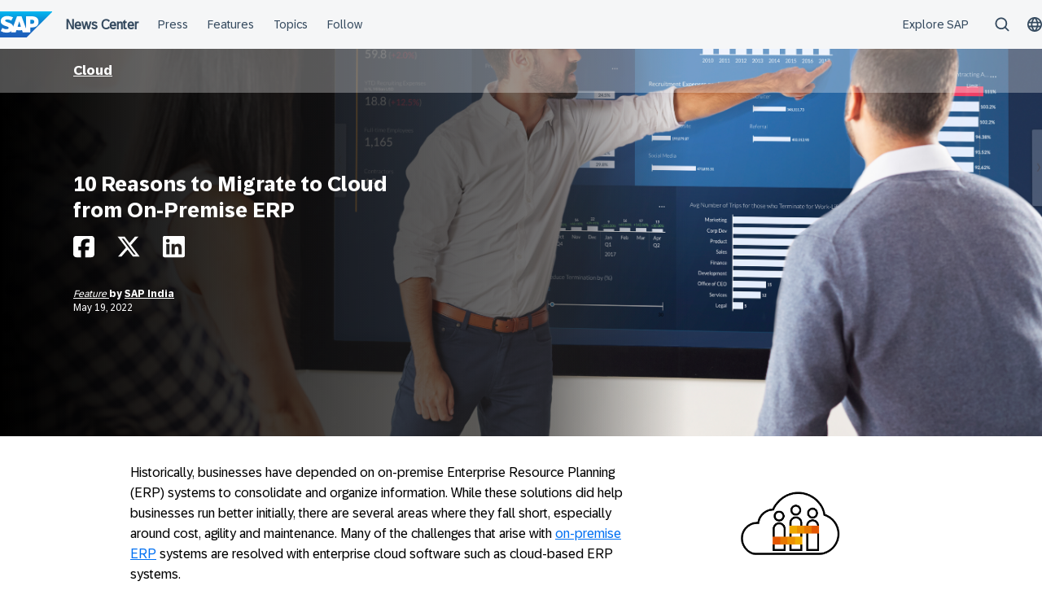

--- FILE ---
content_type: text/html; charset=UTF-8
request_url: https://news.sap.com/india/2022/05/migrate-to-cloud-to-cloud-erp/
body_size: 18054
content:
<!doctype html>
<html lang="en-US" class="no-js">
<head>
    <meta charset="UTF-8">
    <meta name="viewport" content="width=device-width, initial-scale=1">
    <link rel="profile" href="http://gmpg.org/xfn/11">
    <meta name='robots' content='index, follow, max-image-preview:large, max-snippet:-1, max-video-preview:-1' />

	<!-- This site is optimized with the Yoast SEO Premium plugin v26.7 (Yoast SEO v26.7) - https://yoast.com/wordpress/plugins/seo/ -->
	<title>10 Reasons to Migrate to Cloud from On-Premise ERP</title>
	<meta name="description" content="Enterprise cloud software such as cloud ERP can assist firms in improving performance in all critical aspects of operations, including resource planning and allocation." />
	<link rel="canonical" href="https://news.sap.com/india/2022/05/migrate-to-cloud-to-cloud-erp/" />
	<meta property="og:locale" content="en_US" />
	<meta property="og:type" content="article" />
	<meta property="og:title" content="10 Reasons to Migrate to Cloud from On-Premise ERP" />
	<meta property="og:description" content="Enterprise cloud software such as cloud ERP can assist firms in improving performance in all critical aspects of operations, including resource planning and allocation." />
	<meta property="og:url" content="https://news.sap.com/india/2022/05/migrate-to-cloud-to-cloud-erp/" />
	<meta property="og:site_name" content="SAP India News Center" />
	<meta property="article:published_time" content="2022-05-19T09:23:40+00:00" />
	<meta property="article:modified_time" content="2023-08-14T16:56:10+00:00" />
	<meta property="og:image" content="https://news.sap.com/india/files/2022/05/09/282692_06192017_SAP0712_F1_V3-1024x683.jpg" />
	<meta property="og:image:width" content="1024" />
	<meta property="og:image:height" content="683" />
	<meta property="og:image:type" content="image/jpeg" />
	<meta name="author" content="SAP India" />
	<meta name="twitter:card" content="summary_large_image" />
	<meta name="twitter:label1" content="Written by" />
	<meta name="twitter:data1" content="SAP India" />
	<meta name="twitter:label2" content="Est. reading time" />
	<meta name="twitter:data2" content="9 minutes" />
	<script type="application/ld+json" class="yoast-schema-graph">{"@context":"https://schema.org","@graph":[{"@type":"Article","@id":"https://news.sap.com/india/2022/05/migrate-to-cloud-to-cloud-erp/#article","isPartOf":{"@id":"https://news.sap.com/india/2022/05/migrate-to-cloud-to-cloud-erp/"},"author":{"name":"SAP India","@id":"https://news.sap.com/india/#/schema/person/bf3c16d6b8901bfcc093e013dc2b2cc6"},"headline":"10 Reasons to Migrate to Cloud from On-Premise ERP","datePublished":"2022-05-19T09:23:40+00:00","dateModified":"2023-08-14T16:56:10+00:00","mainEntityOfPage":{"@id":"https://news.sap.com/india/2022/05/migrate-to-cloud-to-cloud-erp/"},"wordCount":1917,"image":{"@id":"https://news.sap.com/india/2022/05/migrate-to-cloud-to-cloud-erp/#primaryimage"},"thumbnailUrl":"https://news.sap.com/india/files/2022/05/09/282692_06192017_SAP0712_F1_V3.jpg","keywords":["Cloud ERP","enterprise cloud software","on premise erp","SAP Analytics Cloud","SAP SuccessFactors"],"articleSection":["Cloud","ERP","Human Capital Management"],"inLanguage":"en-US"},{"@type":"WebPage","@id":"https://news.sap.com/india/2022/05/migrate-to-cloud-to-cloud-erp/","url":"https://news.sap.com/india/2022/05/migrate-to-cloud-to-cloud-erp/","name":"10 Reasons to Migrate to Cloud from On-Premise ERP","isPartOf":{"@id":"https://news.sap.com/india/#website"},"primaryImageOfPage":{"@id":"https://news.sap.com/india/2022/05/migrate-to-cloud-to-cloud-erp/#primaryimage"},"image":{"@id":"https://news.sap.com/india/2022/05/migrate-to-cloud-to-cloud-erp/#primaryimage"},"thumbnailUrl":"https://news.sap.com/india/files/2022/05/09/282692_06192017_SAP0712_F1_V3.jpg","datePublished":"2022-05-19T09:23:40+00:00","dateModified":"2023-08-14T16:56:10+00:00","author":{"@id":"https://news.sap.com/india/#/schema/person/bf3c16d6b8901bfcc093e013dc2b2cc6"},"description":"Enterprise cloud software such as cloud ERP can assist firms in improving performance in all critical aspects of operations, including resource planning and allocation.","breadcrumb":{"@id":"https://news.sap.com/india/2022/05/migrate-to-cloud-to-cloud-erp/#breadcrumb"},"inLanguage":"en-US","potentialAction":[{"@type":"ReadAction","target":["https://news.sap.com/india/2022/05/migrate-to-cloud-to-cloud-erp/"]}]},{"@type":"ImageObject","inLanguage":"en-US","@id":"https://news.sap.com/india/2022/05/migrate-to-cloud-to-cloud-erp/#primaryimage","url":"https://news.sap.com/india/files/2022/05/09/282692_06192017_SAP0712_F1_V3.jpg","contentUrl":"https://news.sap.com/india/files/2022/05/09/282692_06192017_SAP0712_F1_V3.jpg","width":5465,"height":3643},{"@type":"BreadcrumbList","@id":"https://news.sap.com/india/2022/05/migrate-to-cloud-to-cloud-erp/#breadcrumb","itemListElement":[{"@type":"ListItem","position":1,"name":"Home","item":"https://news.sap.com/india/"},{"@type":"ListItem","position":2,"name":"10 Reasons to Migrate to Cloud from On-Premise ERP"}]},{"@type":"WebSite","@id":"https://news.sap.com/india/#website","url":"https://news.sap.com/india/","name":"SAP India News Center","description":"News &amp; Information About SAP","potentialAction":[{"@type":"SearchAction","target":{"@type":"EntryPoint","urlTemplate":"https://news.sap.com/india/?s={search_term_string}"},"query-input":{"@type":"PropertyValueSpecification","valueRequired":true,"valueName":"search_term_string"}}],"inLanguage":"en-US"},{"@type":"Person","@id":"https://news.sap.com/india/#/schema/person/bf3c16d6b8901bfcc093e013dc2b2cc6","name":"SAP India","image":{"@type":"ImageObject","inLanguage":"en-US","@id":"https://news.sap.com/india/#/schema/person/image/","url":"https://news.sap.com/india/wp-content/plugins/wp-user-avatars/wp-user-avatars/assets/images/mystery.jpg","contentUrl":"https://news.sap.com/india/wp-content/plugins/wp-user-avatars/wp-user-avatars/assets/images/mystery.jpg","caption":"SAP India"},"url":"https://news.sap.com/india/author/sapindia/"}]}</script>
	<!-- / Yoast SEO Premium plugin. -->


<link rel='dns-prefetch' href='//contextualnavigation.api.community-qa.sap.com' />
<link rel="alternate" type="application/rss+xml" title="SAP India News Center &raquo; Feed" href="https://news.sap.com/india/feed/"/>
<link rel="alternate" title="oEmbed (JSON)" type="application/json+oembed" href="https://news.sap.com/india/wp-json/oembed/1.0/embed?url=https%3A%2F%2Fnews.sap.com%2Findia%2F2022%2F05%2Fmigrate-to-cloud-to-cloud-erp%2F" />
<link rel="alternate" title="oEmbed (XML)" type="text/xml+oembed" href="https://news.sap.com/india/wp-json/oembed/1.0/embed?url=https%3A%2F%2Fnews.sap.com%2Findia%2F2022%2F05%2Fmigrate-to-cloud-to-cloud-erp%2F&#038;format=xml" />
<style id='wp-img-auto-sizes-contain-inline-css' type='text/css'>
img:is([sizes=auto i],[sizes^="auto," i]){contain-intrinsic-size:3000px 1500px}
/*# sourceURL=wp-img-auto-sizes-contain-inline-css */
</style>
<style id='wp-block-library-inline-css' type='text/css'>
:root{--wp-block-synced-color:#7a00df;--wp-block-synced-color--rgb:122,0,223;--wp-bound-block-color:var(--wp-block-synced-color);--wp-editor-canvas-background:#ddd;--wp-admin-theme-color:#007cba;--wp-admin-theme-color--rgb:0,124,186;--wp-admin-theme-color-darker-10:#006ba1;--wp-admin-theme-color-darker-10--rgb:0,107,160.5;--wp-admin-theme-color-darker-20:#005a87;--wp-admin-theme-color-darker-20--rgb:0,90,135;--wp-admin-border-width-focus:2px}@media (min-resolution:192dpi){:root{--wp-admin-border-width-focus:1.5px}}.wp-element-button{cursor:pointer}:root .has-very-light-gray-background-color{background-color:#eee}:root .has-very-dark-gray-background-color{background-color:#313131}:root .has-very-light-gray-color{color:#eee}:root .has-very-dark-gray-color{color:#313131}:root .has-vivid-green-cyan-to-vivid-cyan-blue-gradient-background{background:linear-gradient(135deg,#00d084,#0693e3)}:root .has-purple-crush-gradient-background{background:linear-gradient(135deg,#34e2e4,#4721fb 50%,#ab1dfe)}:root .has-hazy-dawn-gradient-background{background:linear-gradient(135deg,#faaca8,#dad0ec)}:root .has-subdued-olive-gradient-background{background:linear-gradient(135deg,#fafae1,#67a671)}:root .has-atomic-cream-gradient-background{background:linear-gradient(135deg,#fdd79a,#004a59)}:root .has-nightshade-gradient-background{background:linear-gradient(135deg,#330968,#31cdcf)}:root .has-midnight-gradient-background{background:linear-gradient(135deg,#020381,#2874fc)}:root{--wp--preset--font-size--normal:16px;--wp--preset--font-size--huge:42px}.has-regular-font-size{font-size:1em}.has-larger-font-size{font-size:2.625em}.has-normal-font-size{font-size:var(--wp--preset--font-size--normal)}.has-huge-font-size{font-size:var(--wp--preset--font-size--huge)}.has-text-align-center{text-align:center}.has-text-align-left{text-align:left}.has-text-align-right{text-align:right}.has-fit-text{white-space:nowrap!important}#end-resizable-editor-section{display:none}.aligncenter{clear:both}.items-justified-left{justify-content:flex-start}.items-justified-center{justify-content:center}.items-justified-right{justify-content:flex-end}.items-justified-space-between{justify-content:space-between}.screen-reader-text{border:0;clip-path:inset(50%);height:1px;margin:-1px;overflow:hidden;padding:0;position:absolute;width:1px;word-wrap:normal!important}.screen-reader-text:focus{background-color:#ddd;clip-path:none;color:#444;display:block;font-size:1em;height:auto;left:5px;line-height:normal;padding:15px 23px 14px;text-decoration:none;top:5px;width:auto;z-index:100000}html :where(.has-border-color){border-style:solid}html :where([style*=border-top-color]){border-top-style:solid}html :where([style*=border-right-color]){border-right-style:solid}html :where([style*=border-bottom-color]){border-bottom-style:solid}html :where([style*=border-left-color]){border-left-style:solid}html :where([style*=border-width]){border-style:solid}html :where([style*=border-top-width]){border-top-style:solid}html :where([style*=border-right-width]){border-right-style:solid}html :where([style*=border-bottom-width]){border-bottom-style:solid}html :where([style*=border-left-width]){border-left-style:solid}html :where(img[class*=wp-image-]){height:auto;max-width:100%}:where(figure){margin:0 0 1em}html :where(.is-position-sticky){--wp-admin--admin-bar--position-offset:var(--wp-admin--admin-bar--height,0px)}@media screen and (max-width:600px){html :where(.is-position-sticky){--wp-admin--admin-bar--position-offset:0px}}

/*# sourceURL=wp-block-library-inline-css */
</style><style id='global-styles-inline-css' type='text/css'>
:root{--wp--preset--aspect-ratio--square: 1;--wp--preset--aspect-ratio--4-3: 4/3;--wp--preset--aspect-ratio--3-4: 3/4;--wp--preset--aspect-ratio--3-2: 3/2;--wp--preset--aspect-ratio--2-3: 2/3;--wp--preset--aspect-ratio--16-9: 16/9;--wp--preset--aspect-ratio--9-16: 9/16;--wp--preset--color--black: #000000;--wp--preset--color--cyan-bluish-gray: #abb8c3;--wp--preset--color--white: #ffffff;--wp--preset--color--pale-pink: #f78da7;--wp--preset--color--vivid-red: #cf2e2e;--wp--preset--color--luminous-vivid-orange: #ff6900;--wp--preset--color--luminous-vivid-amber: #fcb900;--wp--preset--color--light-green-cyan: #7bdcb5;--wp--preset--color--vivid-green-cyan: #00d084;--wp--preset--color--pale-cyan-blue: #8ed1fc;--wp--preset--color--vivid-cyan-blue: #0693e3;--wp--preset--color--vivid-purple: #9b51e0;--wp--preset--gradient--vivid-cyan-blue-to-vivid-purple: linear-gradient(135deg,rgb(6,147,227) 0%,rgb(155,81,224) 100%);--wp--preset--gradient--light-green-cyan-to-vivid-green-cyan: linear-gradient(135deg,rgb(122,220,180) 0%,rgb(0,208,130) 100%);--wp--preset--gradient--luminous-vivid-amber-to-luminous-vivid-orange: linear-gradient(135deg,rgb(252,185,0) 0%,rgb(255,105,0) 100%);--wp--preset--gradient--luminous-vivid-orange-to-vivid-red: linear-gradient(135deg,rgb(255,105,0) 0%,rgb(207,46,46) 100%);--wp--preset--gradient--very-light-gray-to-cyan-bluish-gray: linear-gradient(135deg,rgb(238,238,238) 0%,rgb(169,184,195) 100%);--wp--preset--gradient--cool-to-warm-spectrum: linear-gradient(135deg,rgb(74,234,220) 0%,rgb(151,120,209) 20%,rgb(207,42,186) 40%,rgb(238,44,130) 60%,rgb(251,105,98) 80%,rgb(254,248,76) 100%);--wp--preset--gradient--blush-light-purple: linear-gradient(135deg,rgb(255,206,236) 0%,rgb(152,150,240) 100%);--wp--preset--gradient--blush-bordeaux: linear-gradient(135deg,rgb(254,205,165) 0%,rgb(254,45,45) 50%,rgb(107,0,62) 100%);--wp--preset--gradient--luminous-dusk: linear-gradient(135deg,rgb(255,203,112) 0%,rgb(199,81,192) 50%,rgb(65,88,208) 100%);--wp--preset--gradient--pale-ocean: linear-gradient(135deg,rgb(255,245,203) 0%,rgb(182,227,212) 50%,rgb(51,167,181) 100%);--wp--preset--gradient--electric-grass: linear-gradient(135deg,rgb(202,248,128) 0%,rgb(113,206,126) 100%);--wp--preset--gradient--midnight: linear-gradient(135deg,rgb(2,3,129) 0%,rgb(40,116,252) 100%);--wp--preset--font-size--small: 15px;--wp--preset--font-size--medium: 18px;--wp--preset--font-size--large: 25px;--wp--preset--font-size--x-large: 42px;--wp--preset--spacing--20: 0.44rem;--wp--preset--spacing--30: 0.67rem;--wp--preset--spacing--40: 1rem;--wp--preset--spacing--50: 1.5rem;--wp--preset--spacing--60: 2.25rem;--wp--preset--spacing--70: 3.38rem;--wp--preset--spacing--80: 5.06rem;--wp--preset--shadow--natural: 6px 6px 9px rgba(0, 0, 0, 0.2);--wp--preset--shadow--deep: 12px 12px 50px rgba(0, 0, 0, 0.4);--wp--preset--shadow--sharp: 6px 6px 0px rgba(0, 0, 0, 0.2);--wp--preset--shadow--outlined: 6px 6px 0px -3px rgb(255, 255, 255), 6px 6px rgb(0, 0, 0);--wp--preset--shadow--crisp: 6px 6px 0px rgb(0, 0, 0);}:root { --wp--style--global--content-size: 960px;--wp--style--global--wide-size: 1280px; }:where(body) { margin: 0; }.wp-site-blocks > .alignleft { float: left; margin-right: 2em; }.wp-site-blocks > .alignright { float: right; margin-left: 2em; }.wp-site-blocks > .aligncenter { justify-content: center; margin-left: auto; margin-right: auto; }:where(.wp-site-blocks) > * { margin-block-start: 24px; margin-block-end: 0; }:where(.wp-site-blocks) > :first-child { margin-block-start: 0; }:where(.wp-site-blocks) > :last-child { margin-block-end: 0; }:root { --wp--style--block-gap: 24px; }:root :where(.is-layout-flow) > :first-child{margin-block-start: 0;}:root :where(.is-layout-flow) > :last-child{margin-block-end: 0;}:root :where(.is-layout-flow) > *{margin-block-start: 24px;margin-block-end: 0;}:root :where(.is-layout-constrained) > :first-child{margin-block-start: 0;}:root :where(.is-layout-constrained) > :last-child{margin-block-end: 0;}:root :where(.is-layout-constrained) > *{margin-block-start: 24px;margin-block-end: 0;}:root :where(.is-layout-flex){gap: 24px;}:root :where(.is-layout-grid){gap: 24px;}.is-layout-flow > .alignleft{float: left;margin-inline-start: 0;margin-inline-end: 2em;}.is-layout-flow > .alignright{float: right;margin-inline-start: 2em;margin-inline-end: 0;}.is-layout-flow > .aligncenter{margin-left: auto !important;margin-right: auto !important;}.is-layout-constrained > .alignleft{float: left;margin-inline-start: 0;margin-inline-end: 2em;}.is-layout-constrained > .alignright{float: right;margin-inline-start: 2em;margin-inline-end: 0;}.is-layout-constrained > .aligncenter{margin-left: auto !important;margin-right: auto !important;}.is-layout-constrained > :where(:not(.alignleft):not(.alignright):not(.alignfull)){max-width: var(--wp--style--global--content-size);margin-left: auto !important;margin-right: auto !important;}.is-layout-constrained > .alignwide{max-width: var(--wp--style--global--wide-size);}body .is-layout-flex{display: flex;}.is-layout-flex{flex-wrap: wrap;align-items: center;}.is-layout-flex > :is(*, div){margin: 0;}body .is-layout-grid{display: grid;}.is-layout-grid > :is(*, div){margin: 0;}body{padding-top: 0px;padding-right: 0px;padding-bottom: 0px;padding-left: 0px;}a:where(:not(.wp-element-button)){text-decoration: underline;}:root :where(.wp-element-button, .wp-block-button__link){background-color: #32373c;border-width: 0;color: #fff;font-family: inherit;font-size: inherit;font-style: inherit;font-weight: inherit;letter-spacing: inherit;line-height: inherit;padding-top: calc(0.667em + 2px);padding-right: calc(1.333em + 2px);padding-bottom: calc(0.667em + 2px);padding-left: calc(1.333em + 2px);text-decoration: none;text-transform: inherit;}.has-black-color{color: var(--wp--preset--color--black) !important;}.has-cyan-bluish-gray-color{color: var(--wp--preset--color--cyan-bluish-gray) !important;}.has-white-color{color: var(--wp--preset--color--white) !important;}.has-pale-pink-color{color: var(--wp--preset--color--pale-pink) !important;}.has-vivid-red-color{color: var(--wp--preset--color--vivid-red) !important;}.has-luminous-vivid-orange-color{color: var(--wp--preset--color--luminous-vivid-orange) !important;}.has-luminous-vivid-amber-color{color: var(--wp--preset--color--luminous-vivid-amber) !important;}.has-light-green-cyan-color{color: var(--wp--preset--color--light-green-cyan) !important;}.has-vivid-green-cyan-color{color: var(--wp--preset--color--vivid-green-cyan) !important;}.has-pale-cyan-blue-color{color: var(--wp--preset--color--pale-cyan-blue) !important;}.has-vivid-cyan-blue-color{color: var(--wp--preset--color--vivid-cyan-blue) !important;}.has-vivid-purple-color{color: var(--wp--preset--color--vivid-purple) !important;}.has-black-background-color{background-color: var(--wp--preset--color--black) !important;}.has-cyan-bluish-gray-background-color{background-color: var(--wp--preset--color--cyan-bluish-gray) !important;}.has-white-background-color{background-color: var(--wp--preset--color--white) !important;}.has-pale-pink-background-color{background-color: var(--wp--preset--color--pale-pink) !important;}.has-vivid-red-background-color{background-color: var(--wp--preset--color--vivid-red) !important;}.has-luminous-vivid-orange-background-color{background-color: var(--wp--preset--color--luminous-vivid-orange) !important;}.has-luminous-vivid-amber-background-color{background-color: var(--wp--preset--color--luminous-vivid-amber) !important;}.has-light-green-cyan-background-color{background-color: var(--wp--preset--color--light-green-cyan) !important;}.has-vivid-green-cyan-background-color{background-color: var(--wp--preset--color--vivid-green-cyan) !important;}.has-pale-cyan-blue-background-color{background-color: var(--wp--preset--color--pale-cyan-blue) !important;}.has-vivid-cyan-blue-background-color{background-color: var(--wp--preset--color--vivid-cyan-blue) !important;}.has-vivid-purple-background-color{background-color: var(--wp--preset--color--vivid-purple) !important;}.has-black-border-color{border-color: var(--wp--preset--color--black) !important;}.has-cyan-bluish-gray-border-color{border-color: var(--wp--preset--color--cyan-bluish-gray) !important;}.has-white-border-color{border-color: var(--wp--preset--color--white) !important;}.has-pale-pink-border-color{border-color: var(--wp--preset--color--pale-pink) !important;}.has-vivid-red-border-color{border-color: var(--wp--preset--color--vivid-red) !important;}.has-luminous-vivid-orange-border-color{border-color: var(--wp--preset--color--luminous-vivid-orange) !important;}.has-luminous-vivid-amber-border-color{border-color: var(--wp--preset--color--luminous-vivid-amber) !important;}.has-light-green-cyan-border-color{border-color: var(--wp--preset--color--light-green-cyan) !important;}.has-vivid-green-cyan-border-color{border-color: var(--wp--preset--color--vivid-green-cyan) !important;}.has-pale-cyan-blue-border-color{border-color: var(--wp--preset--color--pale-cyan-blue) !important;}.has-vivid-cyan-blue-border-color{border-color: var(--wp--preset--color--vivid-cyan-blue) !important;}.has-vivid-purple-border-color{border-color: var(--wp--preset--color--vivid-purple) !important;}.has-vivid-cyan-blue-to-vivid-purple-gradient-background{background: var(--wp--preset--gradient--vivid-cyan-blue-to-vivid-purple) !important;}.has-light-green-cyan-to-vivid-green-cyan-gradient-background{background: var(--wp--preset--gradient--light-green-cyan-to-vivid-green-cyan) !important;}.has-luminous-vivid-amber-to-luminous-vivid-orange-gradient-background{background: var(--wp--preset--gradient--luminous-vivid-amber-to-luminous-vivid-orange) !important;}.has-luminous-vivid-orange-to-vivid-red-gradient-background{background: var(--wp--preset--gradient--luminous-vivid-orange-to-vivid-red) !important;}.has-very-light-gray-to-cyan-bluish-gray-gradient-background{background: var(--wp--preset--gradient--very-light-gray-to-cyan-bluish-gray) !important;}.has-cool-to-warm-spectrum-gradient-background{background: var(--wp--preset--gradient--cool-to-warm-spectrum) !important;}.has-blush-light-purple-gradient-background{background: var(--wp--preset--gradient--blush-light-purple) !important;}.has-blush-bordeaux-gradient-background{background: var(--wp--preset--gradient--blush-bordeaux) !important;}.has-luminous-dusk-gradient-background{background: var(--wp--preset--gradient--luminous-dusk) !important;}.has-pale-ocean-gradient-background{background: var(--wp--preset--gradient--pale-ocean) !important;}.has-electric-grass-gradient-background{background: var(--wp--preset--gradient--electric-grass) !important;}.has-midnight-gradient-background{background: var(--wp--preset--gradient--midnight) !important;}.has-small-font-size{font-size: var(--wp--preset--font-size--small) !important;}.has-medium-font-size{font-size: var(--wp--preset--font-size--medium) !important;}.has-large-font-size{font-size: var(--wp--preset--font-size--large) !important;}.has-x-large-font-size{font-size: var(--wp--preset--font-size--x-large) !important;}
/*# sourceURL=global-styles-inline-css */
</style>

<link rel='stylesheet' id='sapn-sap-contextual-navigation-cxs-designsystem-css' href='https://contextualnavigation.api.community-qa.sap.com/static/latest/cxs-designsystem/cxs-designsystem.css?ver=1.0.0' type='text/css' media='all' />
<link rel='stylesheet' id='inpsyde-embed-privacy-frontend-css' href='https://news.sap.com/india/wp-content/plugins/inpsyde-embed-privacy/assets/build/frontend-css.css?ver=1678715802' type='text/css' media='all' />
<link rel='stylesheet' id='sapnews-mmenu-css-css' href='https://news.sap.com/india/wp-content/themes/sapn-theme-2/assets/jquery.mmenu.css?ver=1769685286' type='text/css' media='all' />
<link rel='stylesheet' id='sapnews-style-css' href='https://news.sap.com/india/wp-content/themes/sapn-theme-2/assets/sapn-style.css?ver=1769685286' type='text/css' media='all' />
<link rel='stylesheet' id='sapnews-mediaelement-css-css' href='https://news.sap.com/india/wp-content/themes/sapn-theme-2/assets/mediaelement.css?ver=1769685286' type='text/css' media='all' />
<link rel='stylesheet' id='sapnews-editor-styles-css-css' href='https://news.sap.com/india/wp-content/themes/sapn-theme-2/assets/editor-style.css?ver=1769685286' type='text/css' media='all' />
<link rel='stylesheet' id='wp-featherlight-css' href='https://news.sap.com/india/wp-content/plugins/wp-featherlight/css/wp-featherlight.min.css?ver=1.3.4' type='text/css' media='all' />
<script type="text/javascript" src="https://news.sap.com/india/wp-includes/js/jquery/jquery.min.js?ver=3.7.1" id="jquery-core-js"></script>
<script type="text/javascript" src="https://news.sap.com/india/wp-includes/js/jquery/jquery-migrate.min.js?ver=3.4.1" id="jquery-migrate-js"></script>
<link rel="https://api.w.org/" href="https://news.sap.com/india/wp-json/" /><link rel="alternate" title="JSON" type="application/json" href="https://news.sap.com/india/wp-json/wp/v2/posts/4242" /><link rel="EditURI" type="application/rsd+xml" title="RSD" href="https://news.sap.com/india/xmlrpc.php?rsd" />
<link rel='shortlink' href='https://news.sap.com/india/?p=4242' />

<script src="//assets.adobedtm.com/ccc66c06b30b/dec9e8a112d6/launch-5477257322e9.min.js"></script>
        <script type="module">
            import {defineCustomElements} from 'https://news.sap.com/india/wp-content/plugins/sapn-sap-contextual-navigation/assets/vendor/webcomponent/loader.js';

            defineCustomElements();
        </script>
        <style type="text/css">.recentcomments a{display:inline !important;padding:0 !important;margin:0 !important;}</style><link rel="amphtml" href="https://news.sap.com/india/2022/05/migrate-to-cloud-to-cloud-erp/?amp=1">    <script>document.documentElement.className = document.documentElement.className.replace("no-js", "js");</script>
</head>

<body class="wp-singular post-template-default single single-post postid-4242 single-format-standard wp-theme-sapn-theme-2 wp-featherlight-captions is-legacy-article-layout">
<div id="page" class="site">
    <a class="skip-link screen-reader-text" href="#content">Skip to content</a>

    
        <div style="min-height: 60px;">
                    <ds-contextual-navigation
            landing-zone="{&quot;title&quot;:&quot;News Center&quot;,&quot;url&quot;:&quot;https:\/\/news.sap.com\/india&quot;}"
            main-links="[{&quot;title&quot;:&quot;Press&quot;,&quot;url&quot;:&quot;https:\/\/news.sap.com\/india\/press-room\/&quot;,&quot;subMenuRows&quot;:[]},{&quot;title&quot;:&quot;Features&quot;,&quot;url&quot;:&quot;https:\/\/news.sap.com\/india\/features&quot;,&quot;subMenuRows&quot;:[]},{&quot;title&quot;:&quot;Topics&quot;,&quot;url&quot;:&quot;https:\/\/news.sap.com\/india\/#topics&quot;,&quot;subMenuRows&quot;:[]},{&quot;title&quot;:&quot;Follow&quot;,&quot;url&quot;:&quot;https:\/\/news.sap.com\/india\/#follow-sap&quot;,&quot;subMenuRows&quot;:[]}]"
            country-selector-config="{&quot;enabled&quot;:true,&quot;searchDisabled&quot;:false,&quot;regions&quot;:[{&quot;title&quot;:&quot;Americas&quot;,&quot;countries&quot;:[{&quot;url&quot;:&quot;https:\/\/news.sap.com\/latinamerica&quot;,&quot;displayTitle&quot;:&quot;Argentina - Espa\u00f1ol&quot;,&quot;nativeTitle&quot;:&quot;&quot;,&quot;countryCode&quot;:&quot;ar&quot;},{&quot;url&quot;:&quot;https:\/\/news.sap.com\/latinamerica&quot;,&quot;displayTitle&quot;:&quot;Bolivia - Espa\u00f1ol&quot;,&quot;nativeTitle&quot;:&quot;&quot;,&quot;countryCode&quot;:&quot;bo&quot;},{&quot;url&quot;:&quot;https:\/\/news.sap.com\/brazil&quot;,&quot;displayTitle&quot;:&quot;Brazil - Portugu\u00eas&quot;,&quot;nativeTitle&quot;:&quot;Brasil&quot;,&quot;countryCode&quot;:&quot;br&quot;},{&quot;url&quot;:&quot;https:\/\/news.sap.com\/canada&quot;,&quot;displayTitle&quot;:&quot;Canada - English&quot;,&quot;nativeTitle&quot;:&quot;&quot;,&quot;countryCode&quot;:&quot;ca-en&quot;},{&quot;url&quot;:&quot;https:\/\/news.sap.com\/canada-fr&quot;,&quot;displayTitle&quot;:&quot;Canada - Fran\u00e7ais&quot;,&quot;nativeTitle&quot;:&quot;&quot;,&quot;countryCode&quot;:&quot;ca-fr&quot;},{&quot;url&quot;:&quot;https:\/\/news.sap.com\/latinamerica&quot;,&quot;displayTitle&quot;:&quot;Chile - Espa\u00f1ol&quot;,&quot;nativeTitle&quot;:&quot;&quot;,&quot;countryCode&quot;:&quot;cl&quot;},{&quot;url&quot;:&quot;https:\/\/news.sap.com\/latinamerica&quot;,&quot;displayTitle&quot;:&quot;Colombia - Espa\u00f1ol&quot;,&quot;nativeTitle&quot;:&quot;&quot;,&quot;countryCode&quot;:&quot;co&quot;},{&quot;url&quot;:&quot;https:\/\/news.sap.com\/latinamerica&quot;,&quot;displayTitle&quot;:&quot;Costa Rica - Espa\u00f1ol&quot;,&quot;nativeTitle&quot;:&quot;&quot;,&quot;countryCode&quot;:&quot;cr&quot;},{&quot;url&quot;:&quot;https:\/\/news.sap.com\/latinamerica&quot;,&quot;displayTitle&quot;:&quot;Dominican Republic - Espa\u00f1ol&quot;,&quot;nativeTitle&quot;:&quot;&quot;,&quot;countryCode&quot;:&quot;do&quot;},{&quot;url&quot;:&quot;https:\/\/news.sap.com\/latinamerica&quot;,&quot;displayTitle&quot;:&quot;Ecuador - Espa\u00f1ol&quot;,&quot;nativeTitle&quot;:&quot;&quot;,&quot;countryCode&quot;:&quot;ec&quot;},{&quot;url&quot;:&quot;https:\/\/news.sap.com\/latinamerica&quot;,&quot;displayTitle&quot;:&quot;El Salvador - Espa\u00f1ol&quot;,&quot;nativeTitle&quot;:&quot;&quot;,&quot;countryCode&quot;:&quot;sv&quot;},{&quot;url&quot;:&quot;https:\/\/news.sap.com\/latinamerica&quot;,&quot;displayTitle&quot;:&quot;Guatemala - Espa\u00f1ol&quot;,&quot;nativeTitle&quot;:&quot;&quot;,&quot;countryCode&quot;:&quot;gt&quot;},{&quot;url&quot;:&quot;https:\/\/news.sap.com\/latinamerica&quot;,&quot;displayTitle&quot;:&quot;Honduras - Espa\u00f1ol&quot;,&quot;nativeTitle&quot;:&quot;&quot;,&quot;countryCode&quot;:&quot;hn&quot;},{&quot;url&quot;:&quot;https:\/\/news.sap.com\/latinamerica&quot;,&quot;displayTitle&quot;:&quot;Mexico - Espa\u00f1ol&quot;,&quot;nativeTitle&quot;:&quot;Mexico&quot;,&quot;countryCode&quot;:&quot;mx&quot;},{&quot;url&quot;:&quot;https:\/\/news.sap.com\/latinamerica&quot;,&quot;displayTitle&quot;:&quot;Panama - Espa\u00f1ol&quot;,&quot;nativeTitle&quot;:&quot;Panam\u00e1&quot;,&quot;countryCode&quot;:&quot;pa&quot;},{&quot;url&quot;:&quot;https:\/\/news.sap.com\/latinamerica&quot;,&quot;displayTitle&quot;:&quot;Peru - Espa\u00f1ol&quot;,&quot;nativeTitle&quot;:&quot;Per\u00fa&quot;,&quot;countryCode&quot;:&quot;pe&quot;},{&quot;url&quot;:&quot;https:\/\/news.sap.com\/latinamerica&quot;,&quot;displayTitle&quot;:&quot;Puerto Rico - Espa\u00f1ol&quot;,&quot;nativeTitle&quot;:&quot;&quot;,&quot;countryCode&quot;:&quot;pr&quot;},{&quot;url&quot;:&quot;https:\/\/news.sap.com&quot;,&quot;displayTitle&quot;:&quot;United States - English&quot;,&quot;nativeTitle&quot;:&quot;usa&quot;,&quot;countryCode&quot;:&quot;us&quot;},{&quot;url&quot;:&quot;https:\/\/news.sap.com\/latinamerica&quot;,&quot;displayTitle&quot;:&quot;Venezuela - Espa\u00f1ol&quot;,&quot;nativeTitle&quot;:&quot;&quot;,&quot;countryCode&quot;:&quot;ve&quot;}]},{&quot;title&quot;:&quot;Asia Pacific&quot;,&quot;countries&quot;:[{&quot;url&quot;:&quot;https:\/\/news.sap.com\/australia&quot;,&quot;displayTitle&quot;:&quot;Australia - English&quot;,&quot;nativeTitle&quot;:&quot;&quot;,&quot;countryCode&quot;:&quot;en-au&quot;},{&quot;url&quot;:&quot;https:\/\/news.sap.cn\/&quot;,&quot;displayTitle&quot;:&quot;China - \u4e2d\u6587&quot;,&quot;nativeTitle&quot;:&quot;\u4e2d\u6587&quot;,&quot;countryCode&quot;:&quot;zh&quot;},{&quot;url&quot;:&quot;https:\/\/news.sap.com\/hk&quot;,&quot;displayTitle&quot;:&quot;Hong Kong, China - English&quot;,&quot;nativeTitle&quot;:&quot;&quot;,&quot;countryCode&quot;:&quot;hk&quot;},{&quot;url&quot;:&quot;https:\/\/news.sap.com\/india&quot;,&quot;displayTitle&quot;:&quot;India - English&quot;,&quot;nativeTitle&quot;:&quot;&quot;,&quot;countryCode&quot;:&quot;in&quot;},{&quot;url&quot;:&quot;https:\/\/news.sap.com\/sea&quot;,&quot;displayTitle&quot;:&quot;Indonesia - English&quot;,&quot;nativeTitle&quot;:&quot;&quot;,&quot;countryCode&quot;:&quot;id&quot;},{&quot;url&quot;:&quot;https:\/\/news.sap.com\/japan&quot;,&quot;displayTitle&quot;:&quot;Japan - \u65e5\u672c\u8a9e&quot;,&quot;nativeTitle&quot;:&quot;\u65e5\u672c&quot;,&quot;countryCode&quot;:&quot;jp&quot;},{&quot;url&quot;:&quot;https:\/\/news.sap.com\/cis&quot;,&quot;displayTitle&quot;:&quot;Kazakhstan - \u0420\u0443\u0441\u0441\u043a\u0438\u0439&quot;,&quot;nativeTitle&quot;:&quot;\u041a\u0430\u0437\u0430\u0445\u0441\u0442\u0430\u043d&quot;,&quot;countryCode&quot;:&quot;kz&quot;},{&quot;url&quot;:&quot;https:\/\/news.sap.com\/korea&quot;,&quot;displayTitle&quot;:&quot;Korea - \ud55c\uad6d\uc5b4&quot;,&quot;nativeTitle&quot;:&quot;\ub300\ud55c\ubbfc\uad6d&quot;,&quot;countryCode&quot;:&quot;kr&quot;},{&quot;url&quot;:&quot;https:\/\/news.sap.com\/cis&quot;,&quot;displayTitle&quot;:&quot;Kyrgyzstan - \u0420\u0443\u0441\u0441\u043a\u0438\u0439&quot;,&quot;nativeTitle&quot;:&quot;\u041a\u0438\u0440\u0433\u0438\u0437\u0438\u044f&quot;,&quot;countryCode&quot;:&quot;kg&quot;},{&quot;url&quot;:&quot;https:\/\/news.sap.com\/sea&quot;,&quot;displayTitle&quot;:&quot;Malaysia - English&quot;,&quot;nativeTitle&quot;:&quot;&quot;,&quot;countryCode&quot;:&quot;my&quot;},{&quot;url&quot;:&quot;https:\/\/news.sap.com\/australia&quot;,&quot;displayTitle&quot;:&quot;New Zealand - English&quot;,&quot;nativeTitle&quot;:&quot;&quot;,&quot;countryCode&quot;:&quot;en-nz&quot;},{&quot;url&quot;:&quot;https:\/\/news.sap.com\/sea&quot;,&quot;displayTitle&quot;:&quot;Philippines - English&quot;,&quot;nativeTitle&quot;:&quot;&quot;,&quot;countryCode&quot;:&quot;ph&quot;},{&quot;url&quot;:&quot;https:\/\/news.sap.com\/sea&quot;,&quot;displayTitle&quot;:&quot;Singapore - English&quot;,&quot;nativeTitle&quot;:&quot;&quot;,&quot;countryCode&quot;:&quot;sg&quot;},{&quot;url&quot;:&quot;https:\/\/news.sap.com\/cis&quot;,&quot;displayTitle&quot;:&quot;Tajikistan - \u0420\u0443\u0441\u0441\u043a\u0438\u0439&quot;,&quot;nativeTitle&quot;:&quot;\u0422\u0430\u0434\u0436\u0438\u043a\u0438\u0441\u0442\u0430\u043d&quot;,&quot;countryCode&quot;:&quot;tj&quot;},{&quot;url&quot;:&quot;https:\/\/news.sap.com\/sea&quot;,&quot;displayTitle&quot;:&quot;Thailand - English&quot;,&quot;nativeTitle&quot;:&quot;&quot;,&quot;countryCode&quot;:&quot;th&quot;},{&quot;url&quot;:&quot;https:\/\/news.sap.com\/cis&quot;,&quot;displayTitle&quot;:&quot;Turkmenistan - \u0420\u0443\u0441\u0441\u043a\u0438\u0439&quot;,&quot;nativeTitle&quot;:&quot;\u0422\u0443\u0440\u043a\u043c\u0435\u043d\u0438\u0441\u0442\u0430\u043d&quot;,&quot;countryCode&quot;:&quot;tm&quot;},{&quot;url&quot;:&quot;https:\/\/news.sap.com\/cis&quot;,&quot;displayTitle&quot;:&quot;Uzbekistan - \u0420\u0443\u0441\u0441\u043a\u0438\u0439&quot;,&quot;nativeTitle&quot;:&quot;\u0423\u0437\u0431\u0435\u043a\u0438\u0441\u0442\u0430\u043d&quot;,&quot;countryCode&quot;:&quot;uz&quot;},{&quot;url&quot;:&quot;https:\/\/news.sap.com\/sea&quot;,&quot;displayTitle&quot;:&quot;Vietnam - English&quot;,&quot;nativeTitle&quot;:&quot;&quot;,&quot;countryCode&quot;:&quot;vn&quot;}]},{&quot;title&quot;:&quot;Europe&quot;,&quot;countries&quot;:[{&quot;url&quot;:&quot;https:\/\/news.sap.com\/westbalkans&quot;,&quot;displayTitle&quot;:&quot;Albania - \u0441\u0440\u043f\u0441\u043a\u0438&quot;,&quot;nativeTitle&quot;:&quot;&quot;,&quot;countryCode&quot;:&quot;al&quot;},{&quot;url&quot;:&quot;https:\/\/news.sap.com\/cis&quot;,&quot;displayTitle&quot;:&quot;Armenia - \u0420\u0443\u0441\u0441\u043a\u0438\u0439&quot;,&quot;nativeTitle&quot;:&quot;\u0410\u0440\u043c\u0435\u043d\u0438\u044f&quot;,&quot;countryCode&quot;:&quot;am&quot;},{&quot;url&quot;:&quot;https:\/\/news.sap.com\/germany&quot;,&quot;displayTitle&quot;:&quot;Austria - Deutsch&quot;,&quot;nativeTitle&quot;:&quot;\u00d6sterreich&quot;,&quot;countryCode&quot;:&quot;at&quot;},{&quot;url&quot;:&quot;https:\/\/news.sap.com\/cis&quot;,&quot;displayTitle&quot;:&quot;Azerbaijan - \u0420\u0443\u0441\u0441\u043a\u0438\u0439&quot;,&quot;nativeTitle&quot;:&quot;\u0410\u0437\u0435\u0440\u0431\u0430\u0439\u0434\u0436\u0430\u043d&quot;,&quot;countryCode&quot;:&quot;az&quot;},{&quot;url&quot;:&quot;https:\/\/news.sap.com\/cis&quot;,&quot;displayTitle&quot;:&quot;Belarus - \u0420\u0443\u0441\u0441\u043a\u0438\u0439&quot;,&quot;nativeTitle&quot;:&quot;\u0411\u0435\u043b\u0430\u0440\u0443\u0441\u044c&quot;,&quot;countryCode&quot;:&quot;by&quot;},{&quot;url&quot;:&quot;https:\/\/news.sap.com\/belgique&quot;,&quot;displayTitle&quot;:&quot;Belgium - Fran\u00e7ais&quot;,&quot;nativeTitle&quot;:&quot;Belgique&quot;,&quot;countryCode&quot;:&quot;be-fr&quot;},{&quot;url&quot;:&quot;https:\/\/news.sap.com\/belgie&quot;,&quot;displayTitle&quot;:&quot;Belgium - Nederlands&quot;,&quot;nativeTitle&quot;:&quot;Belgi\u00eb&quot;,&quot;countryCode&quot;:&quot;be-nl&quot;},{&quot;url&quot;:&quot;https:\/\/news.sap.com\/westbalkans&quot;,&quot;displayTitle&quot;:&quot;Bosnia and Herzogovina - \u0441\u0440\u043f\u0441\u043a\u0438&quot;,&quot;nativeTitle&quot;:&quot;Bosna i Hercegovina&quot;,&quot;countryCode&quot;:&quot;ba&quot;},{&quot;url&quot;:&quot;https:\/\/news.sap.com\/bulgaria&quot;,&quot;displayTitle&quot;:&quot;Bulgaria - \u0431\u044a\u043b\u0433\u0430\u0440\u0441\u043a\u0438&quot;,&quot;nativeTitle&quot;:&quot;\u0411\u044a\u043b\u0433\u0430\u0440\u0438\u044f&quot;,&quot;countryCode&quot;:&quot;bg&quot;},{&quot;url&quot;:&quot;https:\/\/news.sap.com\/croatia&quot;,&quot;displayTitle&quot;:&quot;Croatia - Hrvatski&quot;,&quot;nativeTitle&quot;:&quot;Hrvatska&quot;,&quot;countryCode&quot;:&quot;hr&quot;},{&quot;url&quot;:&quot;https:\/\/news.sap.com\/cz&quot;,&quot;displayTitle&quot;:&quot;Czechia - \u010ce\u0161tina&quot;,&quot;nativeTitle&quot;:&quot;\u010cesk\u00e1&quot;,&quot;countryCode&quot;:&quot;cz&quot;},{&quot;url&quot;:&quot;https:\/\/news.sap.com\/denmark&quot;,&quot;displayTitle&quot;:&quot;Denmark - Dansk&quot;,&quot;nativeTitle&quot;:&quot;Danmark&quot;,&quot;countryCode&quot;:&quot;dk&quot;},{&quot;url&quot;:&quot;https:\/\/news.sap.com&quot;,&quot;displayTitle&quot;:&quot;Estonia - English&quot;,&quot;nativeTitle&quot;:&quot;Eesti&quot;,&quot;countryCode&quot;:&quot;ee&quot;},{&quot;url&quot;:&quot;https:\/\/news.sap.com\/finland&quot;,&quot;displayTitle&quot;:&quot;Finland - Suomi&quot;,&quot;nativeTitle&quot;:&quot;Suomi&quot;,&quot;countryCode&quot;:&quot;fi&quot;},{&quot;url&quot;:&quot;https:\/\/news.sap.com\/france&quot;,&quot;displayTitle&quot;:&quot;France - Fran\u00e7ais&quot;,&quot;nativeTitle&quot;:&quot;&quot;,&quot;countryCode&quot;:&quot;fr&quot;},{&quot;url&quot;:&quot;https:\/\/news.sap.com\/cis&quot;,&quot;displayTitle&quot;:&quot;Georgia - \u0420\u0443\u0441\u0441\u043a\u0438\u0439&quot;,&quot;nativeTitle&quot;:&quot;\u0413\u0440\u0443\u0437\u0438\u044f&quot;,&quot;countryCode&quot;:&quot;ge&quot;},{&quot;url&quot;:&quot;https:\/\/news.sap.com\/germany&quot;,&quot;displayTitle&quot;:&quot;Germany - Deutsch&quot;,&quot;nativeTitle&quot;:&quot;Deutschland&quot;,&quot;countryCode&quot;:&quot;de&quot;},{&quot;url&quot;:&quot;https:\/\/news.sap.com\/greece&quot;,&quot;displayTitle&quot;:&quot;Greece - \u0395\u03bb\u03bb\u03b7\u03bd\u03b9\u03ba\u03ac&quot;,&quot;nativeTitle&quot;:&quot;\u0395\u03bb\u03bb\u03ac\u03b4\u03b1 \u03ba\u03b1\u03b9 \u039a\u03cd\u03c0\u03c1\u03bf\u03c2&quot;,&quot;countryCode&quot;:&quot;gr&quot;},{&quot;url&quot;:&quot;https:\/\/news.sap.com\/hungary&quot;,&quot;displayTitle&quot;:&quot;Hungary - Magyar&quot;,&quot;nativeTitle&quot;:&quot;Magyarorsz\u00e1g&quot;,&quot;countryCode&quot;:&quot;hu&quot;},{&quot;url&quot;:&quot;https:\/\/news.sap.com\/uk&quot;,&quot;displayTitle&quot;:&quot;Ireland - English&quot;,&quot;nativeTitle&quot;:&quot;\u00c9ire&quot;,&quot;countryCode&quot;:&quot;ie&quot;},{&quot;url&quot;:&quot;https:\/\/news.sap.com\/italy&quot;,&quot;displayTitle&quot;:&quot;Italy - Italiano&quot;,&quot;nativeTitle&quot;:&quot;Italia&quot;,&quot;countryCode&quot;:&quot;it&quot;},{&quot;url&quot;:&quot;https:\/\/news.sap.com&quot;,&quot;displayTitle&quot;:&quot;Latvia - English&quot;,&quot;nativeTitle&quot;:&quot;Latvija&quot;,&quot;countryCode&quot;:&quot;lv&quot;},{&quot;url&quot;:&quot;https:\/\/news.sap.com&quot;,&quot;displayTitle&quot;:&quot;Lithuania - English&quot;,&quot;nativeTitle&quot;:&quot;Lietuva&quot;,&quot;countryCode&quot;:&quot;lt&quot;},{&quot;url&quot;:&quot;https:\/\/news.sap.com\/westbalkans&quot;,&quot;displayTitle&quot;:&quot;Macedonia - \u0441\u0440\u043f\u0441\u043a\u0438&quot;,&quot;nativeTitle&quot;:&quot;Makedonija&quot;,&quot;countryCode&quot;:&quot;mk&quot;},{&quot;url&quot;:&quot;https:\/\/news.sap.com\/cis&quot;,&quot;displayTitle&quot;:&quot;Moldova - \u0420\u0443\u0441\u0441\u043a\u0438\u0439&quot;,&quot;nativeTitle&quot;:&quot;\u041c\u043e\u043b\u0434\u0430\u0432\u0438\u044f&quot;,&quot;countryCode&quot;:&quot;md&quot;},{&quot;url&quot;:&quot;https:\/\/news.sap.com\/westbalkans&quot;,&quot;displayTitle&quot;:&quot;Montenegro - \u0441\u0440\u043f\u0441\u043a\u0438&quot;,&quot;nativeTitle&quot;:&quot;Crna Gora&quot;,&quot;countryCode&quot;:&quot;me&quot;},{&quot;url&quot;:&quot;https:\/\/news.sap.com\/netherlands&quot;,&quot;displayTitle&quot;:&quot;Netherlands - Nederlands&quot;,&quot;nativeTitle&quot;:&quot;Nederland&quot;,&quot;countryCode&quot;:&quot;nl&quot;},{&quot;url&quot;:&quot;https:\/\/news.sap.com\/norway&quot;,&quot;displayTitle&quot;:&quot;Norway - Norsk&quot;,&quot;nativeTitle&quot;:&quot;Norge&quot;,&quot;countryCode&quot;:&quot;no&quot;},{&quot;url&quot;:&quot;https:\/\/news.sap.com\/poland&quot;,&quot;displayTitle&quot;:&quot;Poland - Polski&quot;,&quot;nativeTitle&quot;:&quot;Polska&quot;,&quot;countryCode&quot;:&quot;pl&quot;},{&quot;url&quot;:&quot;https:\/\/news.sap.com\/portugal&quot;,&quot;displayTitle&quot;:&quot;Portugal - Portugu\u00eas&quot;,&quot;nativeTitle&quot;:&quot;&quot;,&quot;countryCode&quot;:&quot;pt&quot;},{&quot;url&quot;:&quot;https:\/\/news.sap.com\/romania&quot;,&quot;displayTitle&quot;:&quot;Romania - Rom\u00e2n\u0103&quot;,&quot;nativeTitle&quot;:&quot;&quot;,&quot;countryCode&quot;:&quot;ro&quot;},{&quot;url&quot;:&quot;https:\/\/news.sap.com\/cis&quot;,&quot;displayTitle&quot;:&quot;Russia - \u0420\u0443\u0441\u0441\u043a\u0438\u0439&quot;,&quot;nativeTitle&quot;:&quot;\u0420\u043e\u0441\u0441\u0438\u044f&quot;,&quot;countryCode&quot;:&quot;ru&quot;},{&quot;url&quot;:&quot;https:\/\/news.sap.com\/westbalkans&quot;,&quot;displayTitle&quot;:&quot;Serbia - \u0441\u0440\u043f\u0441\u043a\u0438&quot;,&quot;nativeTitle&quot;:&quot;Srbija&quot;,&quot;countryCode&quot;:&quot;rs&quot;},{&quot;url&quot;:&quot;https:\/\/news.sap.com\/sk&quot;,&quot;displayTitle&quot;:&quot;Slovakia - Sloven\u010dina&quot;,&quot;nativeTitle&quot;:&quot;Slovensko&quot;,&quot;countryCode&quot;:&quot;sk&quot;},{&quot;url&quot;:&quot;https:\/\/news.sap.com\/slovenia&quot;,&quot;displayTitle&quot;:&quot;Slovenia - Sloven\u0161\u010dina&quot;,&quot;nativeTitle&quot;:&quot;Slovenija&quot;,&quot;countryCode&quot;:&quot;sl&quot;},{&quot;url&quot;:&quot;https:\/\/news.sap.com\/spain&quot;,&quot;displayTitle&quot;:&quot;Spain - Espa\u00f1ol&quot;,&quot;nativeTitle&quot;:&quot;Espa\u00f1a&quot;,&quot;countryCode&quot;:&quot;es&quot;},{&quot;url&quot;:&quot;https:\/\/news.sap.com\/sweden&quot;,&quot;displayTitle&quot;:&quot;Sweden - Svenska&quot;,&quot;nativeTitle&quot;:&quot;Sverige&quot;,&quot;countryCode&quot;:&quot;se&quot;},{&quot;url&quot;:&quot;https:\/\/news.sap.com\/swiss&quot;,&quot;displayTitle&quot;:&quot;Switzerland - Deutsch&quot;,&quot;nativeTitle&quot;:&quot;Schweiz&quot;,&quot;countryCode&quot;:&quot;ch-de&quot;},{&quot;url&quot;:&quot;https:\/\/news.sap.com\/suisse&quot;,&quot;displayTitle&quot;:&quot;Switzerland - Fran\u00e7ais&quot;,&quot;nativeTitle&quot;:&quot;Suisse&quot;,&quot;countryCode&quot;:&quot;ch-fr&quot;},{&quot;url&quot;:&quot;https:\/\/news.sap.com\/turkey&quot;,&quot;displayTitle&quot;:&quot;Turkey - T\u00fcrk\u00e7e&quot;,&quot;nativeTitle&quot;:&quot;T\u00fcrkiye&quot;,&quot;countryCode&quot;:&quot;tr&quot;},{&quot;url&quot;:&quot;https:\/\/news.sap.com\/ukraine&quot;,&quot;displayTitle&quot;:&quot;Ukraine - \u0423\u043a\u0440\u0430\u0457\u043d\u0441\u044c\u043a\u0430&quot;,&quot;nativeTitle&quot;:&quot;\u0423\u043a\u0440\u0430\u0438\u043d\u0430&quot;,&quot;countryCode&quot;:&quot;ua&quot;},{&quot;url&quot;:&quot;https:\/\/news.sap.com\/uk&quot;,&quot;displayTitle&quot;:&quot;United Kingdom - English&quot;,&quot;nativeTitle&quot;:&quot;uk&quot;,&quot;countryCode&quot;:&quot;gb&quot;}]},{&quot;title&quot;:&quot;Middle East and Africa&quot;,&quot;countries&quot;:[{&quot;url&quot;:&quot;https:\/\/news.sap.com\/africa&quot;,&quot;displayTitle&quot;:&quot;Angola - English&quot;,&quot;nativeTitle&quot;:&quot;&quot;,&quot;countryCode&quot;:&quot;ao&quot;},{&quot;url&quot;:&quot;https:\/\/news.sap.com\/mena&quot;,&quot;displayTitle&quot;:&quot;Bahrain - English&quot;,&quot;nativeTitle&quot;:&quot;\u0627\u0644\u0628\u062d\u0631\u064a\u0646&quot;,&quot;countryCode&quot;:&quot;bh&quot;},{&quot;url&quot;:&quot;https:\/\/news.sap.com\/mena&quot;,&quot;displayTitle&quot;:&quot;Egypt - English&quot;,&quot;nativeTitle&quot;:&quot;\u0645\u0635\u0631&quot;,&quot;countryCode&quot;:&quot;eg&quot;},{&quot;url&quot;:&quot;https:\/\/news.sap.com\/mena&quot;,&quot;displayTitle&quot;:&quot;Iraq - English&quot;,&quot;nativeTitle&quot;:&quot;\u0627\u0644\u0639\u0640\u0631\u0627\u0642&quot;,&quot;countryCode&quot;:&quot;iq&quot;},{&quot;url&quot;:&quot;https:\/\/news.sap.com&quot;,&quot;displayTitle&quot;:&quot;Israel - English&quot;,&quot;nativeTitle&quot;:&quot;\u05d9\u05e9\u05e8\u05d0\u05dc&quot;,&quot;countryCode&quot;:&quot;il&quot;},{&quot;url&quot;:&quot;https:\/\/news.sap.com\/mena&quot;,&quot;displayTitle&quot;:&quot;Jordan - English&quot;,&quot;nativeTitle&quot;:&quot;\u0627\u0644\u0623\u0631\u062f\u0646&quot;,&quot;countryCode&quot;:&quot;jo&quot;},{&quot;url&quot;:&quot;https:\/\/news.sap.com\/africa&quot;,&quot;displayTitle&quot;:&quot;Kenya - English&quot;,&quot;nativeTitle&quot;:&quot;&quot;,&quot;countryCode&quot;:&quot;ke&quot;},{&quot;url&quot;:&quot;https:\/\/news.sap.com\/mena&quot;,&quot;displayTitle&quot;:&quot;Kuwait - English&quot;,&quot;nativeTitle&quot;:&quot;\u0627\u0644\u0643\u0648\u064a\u062a&quot;,&quot;countryCode&quot;:&quot;kw&quot;},{&quot;url&quot;:&quot;https:\/\/news.sap.com\/mena&quot;,&quot;displayTitle&quot;:&quot;Lebanon - English&quot;,&quot;nativeTitle&quot;:&quot;\u0644\u0628\u0646\u0627\u0646&quot;,&quot;countryCode&quot;:&quot;lb&quot;},{&quot;url&quot;:&quot;https:\/\/news.sap.com\/africa&quot;,&quot;displayTitle&quot;:&quot;Libya - English&quot;,&quot;nativeTitle&quot;:&quot;\u0644\u064a\u0628\u064a\u0627&quot;,&quot;countryCode&quot;:&quot;ly&quot;},{&quot;url&quot;:&quot;https:\/\/news.sap.com\/france&quot;,&quot;displayTitle&quot;:&quot;Morocco - Fran\u00e7ais&quot;,&quot;nativeTitle&quot;:&quot;&quot;,&quot;countryCode&quot;:&quot;ma&quot;},{&quot;url&quot;:&quot;https:\/\/news.sap.com\/africa&quot;,&quot;displayTitle&quot;:&quot;Nigeria - English&quot;,&quot;nativeTitle&quot;:&quot;&quot;,&quot;countryCode&quot;:&quot;ng&quot;},{&quot;url&quot;:&quot;https:\/\/news.sap.com\/mena&quot;,&quot;displayTitle&quot;:&quot;Oman - English&quot;,&quot;nativeTitle&quot;:&quot;\u0639\u064f\u0645\u0627\u0646\u0639\u064f\u0645\u0627\u0646&quot;,&quot;countryCode&quot;:&quot;om&quot;},{&quot;url&quot;:&quot;https:\/\/news.sap.com\/mena&quot;,&quot;displayTitle&quot;:&quot;Pakistan - English&quot;,&quot;nativeTitle&quot;:&quot;\u0627\u0633\u0644\u0627\u0645\u06cc \u062c\u0645\u06c1\u0648\u0631\u06cc\u06c2 \u067e\u0627\u0643\u0633\u062a\u0627\u0646&quot;,&quot;countryCode&quot;:&quot;pk&quot;},{&quot;url&quot;:&quot;https:\/\/news.sap.com\/mena&quot;,&quot;displayTitle&quot;:&quot;Palestine - English&quot;,&quot;nativeTitle&quot;:&quot;\u0641\u0644\u0633\u0637\u064a\u0646&quot;,&quot;countryCode&quot;:&quot;ps&quot;},{&quot;url&quot;:&quot;https:\/\/news.sap.com\/mena&quot;,&quot;displayTitle&quot;:&quot;Qatar - English&quot;,&quot;nativeTitle&quot;:&quot;\u0642\u0637\u0631&quot;,&quot;countryCode&quot;:&quot;qa&quot;},{&quot;url&quot;:&quot;https:\/\/news.sap.com\/mena&quot;,&quot;displayTitle&quot;:&quot;Saudi Arabia - English&quot;,&quot;nativeTitle&quot;:&quot;\u0627\u0644\u0645\u0645\u0644\u0643\u0629 \u0627\u0644\u0639\u0631\u0628\u064a\u0629 \u0627\u0644\u0633\u0639\u0648\u062f\u064a\u0629&quot;,&quot;countryCode&quot;:&quot;sa&quot;},{&quot;url&quot;:&quot;https:\/\/news.sap.com\/africa&quot;,&quot;displayTitle&quot;:&quot;South Africa - English&quot;,&quot;nativeTitle&quot;:&quot;&quot;,&quot;countryCode&quot;:&quot;za&quot;},{&quot;url&quot;:&quot;https:\/\/news.sap.com\/mena&quot;,&quot;displayTitle&quot;:&quot;United Arab Emirates - English&quot;,&quot;nativeTitle&quot;:&quot;\u0627\u0644\u0627\u0645\u0627\u0631\u0627\u062a \u0627\u0644\u0639\u0631\u0628\u064a\u0629 \u0627\u0644\u0645\u062a\u062d\u062f\u0629&quot;,&quot;countryCode&quot;:&quot;ae&quot;},{&quot;url&quot;:&quot;https:\/\/news.sap.com\/mena&quot;,&quot;displayTitle&quot;:&quot;Yemen - English&quot;,&quot;nativeTitle&quot;:&quot;\u0627\u0644\u062c\u0645\u0647\u0648\u0631\u064a\u0629 \u0627\u0644\u064a\u0645\u0646\u064a\u0629&quot;,&quot;countryCode&quot;:&quot;ye&quot;}]}]}"
            profile="{&quot;accountManagementUrl&quot;:&quot;&quot;,&quot;links&quot;:[]}"
            search-config="{&quot;disabled&quot;:false,&quot;url&quot;:&quot;https:\/\/search.sap.com&quot;,&quot;placeholder&quot;:&quot;Search News and Press&quot;,&quot;inputName&quot;:&quot;t&quot;,&quot;queryParameters&quot;:{&quot;f&quot;:&quot;type_ids%3A159390486548268564077655219002787&quot;}}"
            hide-explore-sap-link="false"
            disable-profile-menu="true"
            explore-sap-link="{&quot;title&quot;:&quot;Explore SAP&quot;,&quot;subMenuRows&quot;:[{&quot;subMenuLinkItems&quot;:[{&quot;category&quot;:&quot;Products&quot;,&quot;url&quot;:&quot;https:\/\/www.sap.com\/india\/products.html&quot;,&quot;items&quot;:[{&quot;title&quot;:&quot;SAP Business Suite&quot;,&quot;url&quot;:&quot;https:\/\/www.sap.com\/india\/products\/business-suite.html&quot;},{&quot;title&quot;:&quot;Artificial intelligence&quot;,&quot;url&quot;:&quot;https:\/\/www.sap.com\/india\/products\/artificial-intelligence.html&quot;},{&quot;title&quot;:&quot;Business applications&quot;,&quot;url&quot;:&quot;https:\/\/www.sap.com\/india\/products\/business-applications.html&quot;},{&quot;title&quot;:&quot;Data and analytics&quot;,&quot;url&quot;:&quot;https:\/\/www.sap.com\/india\/products\/data-cloud.html&quot;},{&quot;title&quot;:&quot;Technology platform&quot;,&quot;url&quot;:&quot;https:\/\/www.sap.com\/india\/products\/technology-platform.html&quot;},{&quot;title&quot;:&quot;Financial management&quot;,&quot;url&quot;:&quot;https:\/\/www.sap.com\/india\/products\/financial-management.html&quot;},{&quot;title&quot;:&quot;Spend management&quot;,&quot;url&quot;:&quot;https:\/\/www.sap.com\/india\/products\/spend-management.html&quot;},{&quot;title&quot;:&quot;Supply chain management&quot;,&quot;url&quot;:&quot;https:\/\/www.sap.com\/india\/products\/scm.html&quot;},{&quot;title&quot;:&quot;Human capital management&quot;,&quot;url&quot;:&quot;https:\/\/www.sap.com\/india\/products\/hcm.html&quot;},{&quot;title&quot;:&quot;Customer experience&quot;,&quot;url&quot;:&quot;https:\/\/www.sap.com\/india\/products\/crm.html&quot;},{&quot;title&quot;:&quot;SAP Business Network&quot;,&quot;url&quot;:&quot;https:\/\/www.sap.com\/india\/products\/business-network.html&quot;},{&quot;title&quot;:&quot;-&quot;,&quot;url&quot;:&quot;&quot;},{&quot;title&quot;:&quot;View products A\u2013Z&quot;,&quot;url&quot;:&quot;https:\/\/www.sap.com\/india\/products\/a-z.html&quot;},{&quot;title&quot;:&quot;View industries&quot;,&quot;url&quot;:&quot;https:\/\/www.sap.com\/india\/industries.html&quot;},{&quot;title&quot;:&quot;Try SAP&quot;,&quot;url&quot;:&quot;https:\/\/www.sap.com\/india\/products\/try-sap.html&quot;},{&quot;title&quot;:&quot;-&quot;,&quot;url&quot;:&quot;&quot;},{&quot;title&quot;:&quot;Partners&quot;,&quot;url&quot;:&quot;https:\/\/www.sap.com\/india\/partners.html&quot;},{&quot;title&quot;:&quot;-&quot;,&quot;url&quot;:&quot;&quot;},{&quot;title&quot;:&quot;Services&quot;,&quot;url&quot;:&quot;https:\/\/www.sap.com\/india\/services-support.html&quot;}],&quot;displayItemsAsCategoryLink&quot;:false},{&quot;category&quot;:&quot;Learning and support&quot;,&quot;url&quot;:&quot;&quot;,&quot;items&quot;:[{&quot;title&quot;:&quot;Learning and certification&quot;,&quot;url&quot;:&quot;https:\/\/learning.sap.com&quot;},{&quot;title&quot;:&quot;Support&quot;,&quot;url&quot;:&quot;https:\/\/support.sap.com&quot;},{&quot;title&quot;:&quot;Documentation&quot;,&quot;url&quot;:&quot;https:\/\/help.sap.com&quot;},{&quot;title&quot;:&quot;Community&quot;,&quot;url&quot;:&quot;https:\/\/community.sap.com\/&quot;}],&quot;displayItemsAsCategoryLink&quot;:false},{&quot;category&quot;:&quot;About&quot;,&quot;url&quot;:&quot;&quot;,&quot;items&quot;:[{&quot;title&quot;:&quot;Company information&quot;,&quot;url&quot;:&quot;https:\/\/www.sap.com\/india\/about\/company.html&quot;},{&quot;title&quot;:&quot;Careers&quot;,&quot;url&quot;:&quot;https:\/\/jobs.sap.com\/?utm_source=CareerSite&amp;utm_campaign=CorpSite_HD&quot;},{&quot;title&quot;:&quot;Customer stories&quot;,&quot;url&quot;:&quot;https:\/\/www.sap.com\/india\/about\/customer-stories.html&quot;},{&quot;title&quot;:&quot;Events&quot;,&quot;url&quot;:&quot;https:\/\/www.sap.com\/india\/events.html&quot;},{&quot;title&quot;:&quot;Investor Relations&quot;,&quot;url&quot;:&quot;https:\/\/www.sap.com\/investors\/en.html&quot;},{&quot;title&quot;:&quot;News centre&quot;,&quot;url&quot;:&quot;https:\/\/news.sap.com\/india\/&quot;},{&quot;title&quot;:&quot;SAP Trust Center&quot;,&quot;url&quot;:&quot;https:\/\/www.sap.com\/india\/about\/trust-center.html&quot;}],&quot;displayItemsAsCategoryLink&quot;:false}]}],&quot;displayTitle&quot;:&quot;Explore all areas of SAP&quot;}"
            mode="light"
            last-visited-country=""
        > <!-- The 'last-visited-country' attribute is controlled by JS -->
        </ds-contextual-navigation>
                </div>

    
    
<div class="breadcrumbs">
    <div class="breadcrumbs__inner">
            <span class="highlight"><a title='Cloud' href='https://news.sap.com/india/topics/cloud/'>Cloud</a></span>

        </div>
</div>

    <div id="content" class="site-content">

<section class="c-hero ">
    
<article class="c-hero-post  has-dark-overlay">
    
<a
    href="https://news.sap.com/india/2022/05/migrate-to-cloud-to-cloud-erp/"
    class="c-post-link-wrapper "
    aria-hidden="true"
>
    <img width="900" height="600" src="https://news.sap.com/india/files/2022/05/09/282692_06192017_SAP0712_F1_V3.jpg" class="attachment-sapn-hero size-sapn-hero wp-post-image" alt="10 Reasons to Migrate to Cloud from On-Premise ERP" sizes="(max-width: 900px) 100vw, 900px" /></a>

    
<div class="c-hero-post__content">
        <div class="c-hero-post__content--inner">
        
<h1 class="c-heading ">
    
    
    
    10 Reasons to Migrate to Cloud from On-Premise ERP</h1>

        <ul class="social-icons social-share-list">
                            <li>
                    <a class="social-icon social-share-js social-share facebook"
                       data-social-share-button="facebook"
                       href="https://www.facebook.com/sharer.php?u=https%3A%2F%2Fnews.sap.com%2Findia%2F2022%2F05%2Fmigrate-to-cloud-to-cloud-erp%2F&amp;t=10%20Reasons%20to%20Migrate%20to%20Cloud%20from%20On-Premise%20ERP"
                       target="_blank"
                       rel="nofollow"
                    >
                        <i class="fab fa-facebook-square fa-2x"></i>                                            </a>
                </li>
                            <li>
                    <a class="social-icon social-share-js social-share twitter"
                       data-social-share-button="twitter"
                       href="https://twitter.com/share?text=10%20Reasons%20to%20Migrate%20to%20Cloud%20from%20On-Premise%20ERP&amp;url=https%3A%2F%2Fnews.sap.com%2Findia%2F2022%2F05%2Fmigrate-to-cloud-to-cloud-erp%2F"
                       target="_blank"
                       rel="nofollow"
                    >
                        <i class="fab fa-x-twitter fa-2x"></i>                                            </a>
                </li>
                            <li>
                    <a class="social-icon social-share-js social-share linkedin"
                       data-social-share-button="linkedin"
                       href="https://www.linkedin.com/shareArticle?mini=true&amp;url=https%3A%2F%2Fnews.sap.com%2Findia%2F2022%2F05%2Fmigrate-to-cloud-to-cloud-erp%2F&amp;title=10%20Reasons%20to%20Migrate%20to%20Cloud%20from%20On-Premise%20ERP"
                       target="_blank"
                       rel="nofollow"
                    >
                        <i class="fab fa-linkedin fa-2x"></i>                                            </a>
                </li>
                    </ul>

            
<div class="c-post-type">
    <a href="https://news.sap.com/india/type/feature/">
        Feature    </a>
</div>

<div class="c-entry-meta">
    <span class="c-entry-author">
        by <a href="https://news.sap.com/india/author/sapindia/" title="Posts by SAP India" rel="author">SAP India</a>    </span>
    <div class="c-entry-meta__date-row">
        
<span class="c-entry-date">May 19, 2022</span>
            </div>
</div>
    </div>
</div>
</article>
</section>
    <div class="content-area-wrapper">
        <div id="primary" class="content-area">

            
            <section id="main" class="content-section">
                <article id="post-4242" class="post-4242 post type-post status-publish format-standard has-post-thumbnail hentry category-cloud category-erp category-human-capital-management tag-cloud-erp tag-enterprise-cloud-software tag-on-premise-erp tag-sap-analytics-cloud tag-sap-successfactors sapn-display-feature-hero sapn-display-feature-spotlight sapn-display-homepage-hero sapn-display-topic-hero sapn-type-feature">
                    <div class="entry-content">
                        <p>Historically, businesses have depended on on-premise Enterprise Resource Planning (ERP) systems to consolidate and organize information. While these solutions did help businesses run better initially, there are several areas where they fall short, especially around cost, agility and maintenance. Many of the challenges that arise with <a href="https://news.sap.com/india/2022/05/cloud-erp-vs-on-premise/">on-premise ERP</a> systems are resolved with enterprise cloud software such as cloud-based ERP systems.</p>
<h2><strong>Transitioning to the Cloud</strong></h2>
<p>Globally, business leaders are shifting to the cloud at an exponential rate. With more organizations accepting cloud ERPs as the new normal, switching to a cloud-based solution can help your company become nimbler and growth-oriented – especially in these times when virtual offices and remote work are becoming more common. By providing scalable, flexible, and cost-effective technology, cloud ERP systems offer several advantages over their on-site equivalents.</p>
<h3><strong>Advantages of Cloud Computing</strong></h3>
<p>Before we explore cloud ERP systems in detail, let us look at <a href="https://news.sap.com/india/2022/03/big-data-for-cloud-computing/">cloud computing</a> itself. Cloud computing is a substantial change from how IT resources have traditionally been considered in organizations. The cloud has evolved from a technological curiosity to a critical component of upgrading the IT environment and enabling the digital transformation of both large and small businesses.</p>
<p>Platforms for cloud computing and storage provide numerous advantages over traditional on-premise systems, including cheaper operational expenses and improved compatibility with the working style of digital businesses.</p>
<p><strong>Some common reasons why firms are turning to cloud computing services are as follows</strong>:</p>
<ol>
<li><strong>Lower Cost:</strong> Cloud computing lowers the upfront expenditures of hardware and software, as well as the costs of setting up and running on-site data centers, which include server racks, round-the-clock electricity and cooling, and IT experts to manage the infrastructure. In general, the cost associated with cloud ERP is lower.</li>
<li><strong>Greater Flexibility:</strong> One of the benefits of cloud computing services is their ability to scale flexibly. In cloud terms, this entails supplying the right quantity of IT resources—for example, more or less processing power, storage, and bandwidth—at the correct time and from the appropriate geographic location.</li>
<li><strong>Improved Performance: </strong>The most popular cloud computing services are hosted on a global network of secure data centers that are updated with the latest generation of fast and efficient computing hardware on a regular basis. Compared to a single corporate data-centre, this has several advantages, including lower application network latency and greater economies of scale. If you need more computing power for better performance, it can be easily achieved by buying more computing power on the cloud.</li>
<li><strong>Enhanced Security:</strong> Many cloud providers offer a comprehensive set of policies, technologies, and controls to assist you in improving your overall security posture and securing your data, apps, and infrastructure. This is especially beneficial for small companies as small companies can’t invest huge amounts for data security. Also, the firm can safely conduct its business without hiring additional people for data security.</li>
<li><strong>Higher Productivity:</strong> Racking and stacking—hardware configuration, software patching, and other time-consuming IT management tasks—are typical in on-site datacentres. Because of cloud computing, many of these duties are no longer necessary, allowing IT personnel to focus on more critical business goals. Thus, the productivity of in-house IT staff can be used on more important tasks and thus increase the productivity of the employees.</li>
<li><strong>High Reliability:</strong> Cloud computing can replicate data to multiple locations on the cloud provider&#8217;s network, making data backup, disaster recovery, and business continuity easier and cheaper. Even if the data fails at a particular location, it can be restored from a different location, thus ensuring the safety of your data.</li>
</ol>
<h3><strong>On-Premise ERP vs Cloud ERP</strong></h3>
<p>An on-premise ERP is a system of maintenance of ERP infrastructure on the premise of the firm or at a data center owned by the firm. Whenever you require more computing power or bandwidth, you can buy mainframe computers and add them to your existing infrastructure. The advantage is that you are in complete control of your data, and you don’t need to pay any external vendor. On the other hand, users can access their ERP software through the internet with a cloud ERP solution. Instead of being housed on-premises, the ERP software and tools are delivered and managed on the cloud.</p>
<p><strong>10 Reasons for Companies of all sizes to Migrate to the Cloud from on-premise</strong></p>
<p>Many firms, especially <a href="https://news.sap.com/india/2022/03/importance-of-erp-for-smes/">small and medium-sized</a> ones, benefit from cloud ERP solutions because they lower the cost of ownership, remove barriers to greater functionality, enable corporate agility, improve data security, and reduce IT dependency. Let&#8217;s take a closer look at the primary advantages.</p>
<p><strong>1 &#8211; Cut IT Spending</strong></p>
<p>Saving money on IT infrastructure is one of the most common reasons for companies to go to the cloud. Rather than anticipating capacity requirements in advance, businesses may make modifications on the go, get rid of obsolete assets and effortlessly right-size cloud-based resources based on specific demands.</p>
<p>Cloud-based ERP systems also have lower implementation costs than on-premise ERP systems because no hardware is required. This makes it a feasible alternative for small and medium-sized organizations, as most cloud-based ERP systems are available on a subscription basis and can be implemented quickly with no downtime.</p>
<p><strong>2 &#8211; Boost Business Agility</strong></p>
<p>Business flexibility is critical in today&#8217;s global economy. To stay ahead of the competition and keep up with constantly changing industry dynamics, organizations need access to flexible, on-demand IT resources. And over 99 percent of what they require is available in the cloud, on-demand. Hardware and installation components no longer take weeks or months to be delivered; instead, businesses can lease capabilities directly from cloud providers, allowing them to go to market much more quickly.</p>
<p><strong>3 &#8211; Improve Security</strong></p>
<p>A report by <a href="https://www.mcafee.com/enterprise/en-us/assets/reports/rp-hidden-costs-of-cybercrime.pdf">Mcafee</a> revealed that cybercrime and cybersecurity combined cost the global economy a total of $1 Trillion in 2020. Clearly, the increased prevalence and impact of attacks have shone the spotlight on cybersecurity in the last few years. No company can afford to let its guard down in this regard, since the consequences can be devastating. For example, <a href="https://www.ibm.com/account/reg/us-en/signup?formid=urx-50915&amp;_ga=2.222449944.2059295313.1627595142-409667326.1627595142">IBM</a> pegged the cost of a data breach in 2021 at $4.24 Million.</p>
<p><img decoding="async" class="alignnone wp-image-4244 size-full" src="https://news.sap.com/india/files/2022/05/09/1T_1200x300.jpg" alt="" width="1200" height="300" srcset="https://news.sap.com/india/files/2022/05/09/1T_1200x300.jpg 1200w, https://news.sap.com/india/files/2022/05/09/1T_1200x300-300x75.jpg 300w, https://news.sap.com/india/files/2022/05/09/1T_1200x300-1024x256.jpg 1024w, https://news.sap.com/india/files/2022/05/09/1T_1200x300-768x192.jpg 768w" sizes="(max-width: 1200px) 100vw, 1200px" /></p>
<p>Data security is a key concern these days, and cloud-based ERP vendors such as <a href="https://www.sap.com/india/index.html">SAP</a> have built-in security precautions to keep your information safe. Despite the common misconception that having an on-premise ERP provides more security because it is ‘in-house’, avoiding cloud services may expose companies to unnecessary security risks as they continue to rely on outdated or poorly managed in-house systems with more vulnerabilities than the public cloud equivalent.</p>
<p>Cloud-based ERP vendors can provide enterprise-grade security and compliance, considerably above what a company can supply internally. By moving to the cloud, businesses can improve their IT infrastructure and protect their programs from hacking efforts.</p>
<p><strong>4 &#8211; Get Rid of End-of-Life Worries</strong></p>
<p>Efficient usage of on-premise ERP infrastructure requires long-term planning and calculations. End-of-life deadlines for essential hardware and software solutions can influence many decisions, with long-term contracts and restrictive license agreements adding to the muddle. In today’s time, when startups can become unicorns in a year, enterprises simply do not want to be restricted by such concerns.</p>
<p>With a cloud ERP, organizations can pay as they go for key capabilities and benefit from upgrades as they become available, eliminating the need to worry about contract terms or application life cycles.</p>
<p><strong>5 &#8211; Increase efficiency </strong></p>
<p>With a cloud ERP, businesses no longer need to run their own on-premise data centers. Thus, migrating to a cloud-based ERP can have a significant influence on the IT department of a firm. Because on-premise ERPs are time-consuming to maintain, internal IT personnel have limited time to develop and oversee strategic IT infrastructure. Running an ERP from the cloud, on the other hand, usually involves less time and effort. The IT team will have fewer day-to-day maintenance activities to worry about as more technical responsibilities are taken up by the software vendor.</p>
<p><strong>6 &#8211; Leverage Hassle-free Maintenance </strong></p>
<p>Businesses don&#8217;t have to worry about ERP software upgrades or upkeep because the vendor hosts and maintains the system infrastructure. The vendor also maintains the database, servers, and other infrastructure and distributes new updates or patches to all clients automatically, ensuring that the software is secure and compliant with all applicable rules and regulations. Any difficulties that arise are handled by these vendors, who frequently provide 24/7 support as a subscription-based service.</p>
<p><strong>7 &#8211; Make Use of New Technologies</strong></p>
<p>Moving to the cloud opens up a slew of new opportunities for using new cloud-native technologies. With AI, machine learning, sophisticated analytics, and other business intelligence capabilities already integrated into the service, cloud ERP enables a faster and more cost-effective option to make use of these. These can help firms create more accurate projections, uncover hidden insights, improve operations, and build game-changing new services, without incurring significant costs.</p>
<p><strong>8 &#8211; Deploy in Lesser Time</strong></p>
<p>Cloud deployments are often faster than on-premise counterparts. For example, an on-premise implementation could take three months, whereas a SaaS application of similar complexity and breadth would just take two weeks. This saves downtime when the transfer is completed and allows firms to respond quickly to changing market conditions or meet expanding demand. It also enables the company to focus on core operations and leave ERP-related concerns to the cloud vendor, especially in the initial stages.</p>
<p><strong>9 &#8211; Leverage Easier Customization</strong></p>
<p>Since everything has to be done in-house by the enterprise, configuring an on-premise system to match unique business objectives is more expensive and involves a bigger commitment of time and resources. This includes putting together the correct mix of ERP features and third-party apps, as well as making necessary software and hardware upgrades. All of this is exacerbated by the fact that many businesses lack an IT workforce with experience in designing enterprise resource solutions.</p>
<p>Customizing <a href="https://news.sap.com/india/2020/12/what-is-cloud-erp/">cloud ERP solutions</a>, on the other hand, is a simpler and less expensive procedure because customizations are performed by the vendor. There are no additional hardware or software costs, and no ERP experience is required. Thus, businesses can easily develop a solution that fits their specific needs at a low price.</p>
<p><strong>10 &#8211; Enable Easier Collaboration</strong></p>
<p>Collaboration over the cloud is one of the main benefits of moving to the cloud. It allows different employees to collaborate simultaneously, across different geographies.</p>
<p>Another key benefit of cloud collaboration is version control. Users can work on the same document at the same time, with all changes saved and documented automatically. This reduces the need for separate copies and leaves a virtual trail that is easily accessible at all times.</p>
<p><img decoding="async" class="alignnone wp-image-4245 size-full" src="https://news.sap.com/india/files/2022/05/09/10_Reason_1200X1200.jpg" alt="" width="1200" height="1200" srcset="https://news.sap.com/india/files/2022/05/09/10_Reason_1200X1200.jpg 1200w, https://news.sap.com/india/files/2022/05/09/10_Reason_1200X1200-300x300.jpg 300w, https://news.sap.com/india/files/2022/05/09/10_Reason_1200X1200-1024x1024.jpg 1024w, https://news.sap.com/india/files/2022/05/09/10_Reason_1200X1200-150x150.jpg 150w, https://news.sap.com/india/files/2022/05/09/10_Reason_1200X1200-768x768.jpg 768w" sizes="(max-width: 1200px) 100vw, 1200px" /></p>
<p><strong>In Conclusion</strong></p>
<p>All of these advantages add up to firms being able to create more value with few resources by migrating ERP to the cloud. However, the smoothest path to the cloud is one that is tailored to your company&#8217;s specific needs, goals, and technological plan. You choose the pace and decide which aspects of your company should be tackled first.</p>
<p>For this, you need to select a vendor with a reputation for managing cloud infrastructure contracts across different industries and geographies. <a href="https://www.sap.com/india/products/enterprise-management-erp.html">SAP</a> is the largest and most well-known cloud portfolio supplier in the ERP industry, with millions of cloud users and over 100 solutions covering all business activities.</p>
<p>SAP makes data processing and information exchange more efficient across enterprises. In the areas of AI-powered analytics, intelligent process automation, and easier data integration, SAP ERP outperforms competitors. SAP is ideally positioned to employ smart technologies to help you alter your mission-critical operations and rapidly react to change – no matter the size of your organization – with a worldwide customer support network that spans 34 languages and 64 countries.</p>
                    </div>

                    <div class="entry-footer">
                        <span class="tags-links">Tags: <span class="tags-links--wrapper"><a href="https://news.sap.com/india/tags/cloud-erp/" rel="tag">Cloud ERP</a><a href="https://news.sap.com/india/tags/enterprise-cloud-software/" rel="tag">enterprise cloud software</a><a href="https://news.sap.com/india/tags/on-premise-erp/" rel="tag">on premise erp</a><a href="https://news.sap.com/india/tags/sap-analytics-cloud/" rel="tag">SAP Analytics Cloud</a><a href="https://news.sap.com/india/tags/sap-successfactors/" rel="tag">SAP SuccessFactors</a></span></span>                    </div>
                </article>

                                    
<aside id="secondary" class="widget-area">
    <section id="inpsyde-sapn-related-content-3" class="widget widget_inpsyde-sapn-related-content"><div class='related-content-container'><ul data-position='top'><li>        <img width="1034" height="1034" src="https://news.sap.com/india/files/2022/03/03/283639_People_Cloud_R_orange.png" class="attachment-full size-full" alt="" decoding="async" loading="lazy" srcset="https://news.sap.com/india/files/2022/03/03/283639_People_Cloud_R_orange.png 1034w, https://news.sap.com/india/files/2022/03/03/283639_People_Cloud_R_orange-300x300.png 300w, https://news.sap.com/india/files/2022/03/03/283639_People_Cloud_R_orange-1024x1024.png 1024w, https://news.sap.com/india/files/2022/03/03/283639_People_Cloud_R_orange-150x150.png 150w, https://news.sap.com/india/files/2022/03/03/283639_People_Cloud_R_orange-768x768.png 768w" sizes="auto, (max-width: 1034px) 100vw, 1034px" />        <a href="https://www.sap.com/india/products/s4hana-erp.html?source=contentsynd-in-SAPNews">
            Explore SAP Cloud ERP Solutions        </a>
        </li></ul><ul data-position='middle'><li>        <img width="1034" height="1034" src="https://news.sap.com/india/files/2022/02/04/283528_Cloud_R_orange.png" class="attachment-full size-full" alt="" decoding="async" loading="lazy" srcset="https://news.sap.com/india/files/2022/02/04/283528_Cloud_R_orange.png 1034w, https://news.sap.com/india/files/2022/02/04/283528_Cloud_R_orange-300x300.png 300w, https://news.sap.com/india/files/2022/02/04/283528_Cloud_R_orange-1024x1024.png 1024w, https://news.sap.com/india/files/2022/02/04/283528_Cloud_R_orange-150x150.png 150w, https://news.sap.com/india/files/2022/02/04/283528_Cloud_R_orange-768x768.png 768w" sizes="auto, (max-width: 1034px) 100vw, 1034px" />        <a href="https://www.sap.com/india/products/s4hana-erp.html?source=contentsynd-in-SAPNews">
            Discover SAP Cloud ERP Solutions        </a>
        </li></ul><ul data-position='bottom'><li>        <img width="1034" height="1034" src="https://news.sap.com/india/files/2022/03/04/288135_SAP-HANA-Cloud_Adaptive_Server_Enterprise_R_orange.png" class="attachment-full size-full" alt="" decoding="async" loading="lazy" srcset="https://news.sap.com/india/files/2022/03/04/288135_SAP-HANA-Cloud_Adaptive_Server_Enterprise_R_orange.png 1034w, https://news.sap.com/india/files/2022/03/04/288135_SAP-HANA-Cloud_Adaptive_Server_Enterprise_R_orange-300x300.png 300w, https://news.sap.com/india/files/2022/03/04/288135_SAP-HANA-Cloud_Adaptive_Server_Enterprise_R_orange-1024x1024.png 1024w, https://news.sap.com/india/files/2022/03/04/288135_SAP-HANA-Cloud_Adaptive_Server_Enterprise_R_orange-150x150.png 150w, https://news.sap.com/india/files/2022/03/04/288135_SAP-HANA-Cloud_Adaptive_Server_Enterprise_R_orange-768x768.png 768w" sizes="auto, (max-width: 1034px) 100vw, 1034px" />        <a href="https://www.sap.com/india/products/s4hana-erp.html?source=contentsynd-in-SAPNews">
            Experience SAP Cloud ERP Solutions        </a>
        </li></ul></div></section></aside><!-- #secondary -->
                            </section>
        </div>
    </div>

<div id="more-posts">
    
<h3 class="c-heading section-title">
    
            More in Cloud    
    
    </h3>

    <section class="more-posts">
                    
<article id="post-6334" class="c-post-teaser post-4242 post type-post status-publish format-standard has-post-thumbnail hentry category-cloud category-erp category-human-capital-management tag-cloud-erp tag-enterprise-cloud-software tag-on-premise-erp tag-sap-analytics-cloud tag-sap-successfactors sapn-display-feature-hero sapn-display-feature-spotlight sapn-display-homepage-hero sapn-display-topic-hero sapn-type-feature">
    <div class="c-post-teaser__top">
        
<a
    href="https://news.sap.com/india/2025/12/from-inception-to-scale-birla-opus-paints-build-a-future-ready-paints-enterprise-with-sap-cloud-transformation/"
    class="c-post-link-wrapper post-thumbnail"
    aria-hidden="true"
>
    <img width="540" height="310" src="https://news.sap.com/india/files/2021/11/24/275976_275976_h_ergb_s_gl-540x310.jpg" class="post-thumbnail__img wp-post-image" alt="From inception to scale: Birla Opus Paints build a future-ready paints enterprise with SAP Cloud Transformation" loading="lazy" /></a>
        
<div class="c-post-type">
    <a href="https://news.sap.com/india/type/press-release/">
        Press Release    </a>
</div>
    </div>
    <header class="entry-header">
        
<a
    href="https://news.sap.com/india/2025/12/from-inception-to-scale-birla-opus-paints-build-a-future-ready-paints-enterprise-with-sap-cloud-transformation/"
    class="c-post-link-wrapper "
    aria-hidden="true"
>
    
<h2 class="c-heading entry-header__heading">
    
    
    
    From inception to scale: Birla Opus Paints build a future-ready paints enterprise with SAP Cloud Transformation</h2>
</a>
    </header>
    <div class="entry-footer">
        
<div class="c-entry-meta">
    <span class="c-entry-author">
        by <a href="https://news.sap.com/india/author/sapindia/" title="Posts by SAP India" rel="author">SAP India</a>    </span>
    <div class="c-entry-meta__date-row">
        
<span class="c-entry-date">December 8, 2025</span>
            </div>
</div>
    </div>
</article>
                    
<article id="post-6322" class="c-post-teaser post-4242 post type-post status-publish format-standard has-post-thumbnail hentry category-cloud category-erp category-human-capital-management tag-cloud-erp tag-enterprise-cloud-software tag-on-premise-erp tag-sap-analytics-cloud tag-sap-successfactors sapn-display-feature-hero sapn-display-feature-spotlight sapn-display-homepage-hero sapn-display-topic-hero sapn-type-feature">
    <div class="c-post-teaser__top">
        
<a
    href="https://news.sap.com/india/2025/09/sap-unveils-sovereign-cloud-in-india-for-secure-and-compliant-innovation-2/"
    class="c-post-link-wrapper post-thumbnail"
    aria-hidden="true"
>
    <img width="540" height="310" src="https://news.sap.com/india/files/2021/12/08/286964_GettyImages-1179944172_small-540x310.jpg" class="post-thumbnail__img wp-post-image" alt="SAP Unveils Sovereign Cloud in India for Secure and Compliant Innovation" loading="lazy" /></a>
        
<div class="c-post-type">
    <a href="https://news.sap.com/india/type/press-release/">
        Press Release    </a>
</div>
    </div>
    <header class="entry-header">
        
<a
    href="https://news.sap.com/india/2025/09/sap-unveils-sovereign-cloud-in-india-for-secure-and-compliant-innovation-2/"
    class="c-post-link-wrapper "
    aria-hidden="true"
>
    
<h2 class="c-heading entry-header__heading">
    
    
    
    SAP Unveils Sovereign Cloud in India for Secure and Compliant Innovation</h2>
</a>
    </header>
    <div class="entry-footer">
        
<div class="c-entry-meta">
    <span class="c-entry-author">
        by <a href="https://news.sap.com/india/author/sapindia/" title="Posts by SAP India" rel="author">SAP India</a>    </span>
    <div class="c-entry-meta__date-row">
        
<span class="c-entry-date">September 19, 2025</span>
            </div>
</div>
    </div>
</article>
                    
<article id="post-6312" class="c-post-teaser post-4242 post type-post status-publish format-standard has-post-thumbnail hentry category-cloud category-erp category-human-capital-management tag-cloud-erp tag-enterprise-cloud-software tag-on-premise-erp tag-sap-analytics-cloud tag-sap-successfactors sapn-display-feature-hero sapn-display-feature-spotlight sapn-display-homepage-hero sapn-display-topic-hero sapn-type-feature">
    <div class="c-post-teaser__top">
        
<a
    href="https://news.sap.com/india/2025/09/nilons-embraces-cloud-first-innovation-with-rise-with-sap-to-propel-digital-transformation/"
    class="c-post-link-wrapper post-thumbnail"
    aria-hidden="true"
>
    <img width="540" height="310" src="https://news.sap.com/india/files/2022/12/01/279033_466457490_l_srgb_s_gl-540x310.jpg" class="post-thumbnail__img wp-post-image" alt="Nilons Embraces Cloud-First Innovation with RISE with SAP to Propel Digital Transformation" loading="lazy" /></a>
        
<div class="c-post-type">
    <a href="https://news.sap.com/india/type/press-release/">
        Press Release    </a>
</div>
    </div>
    <header class="entry-header">
        
<a
    href="https://news.sap.com/india/2025/09/nilons-embraces-cloud-first-innovation-with-rise-with-sap-to-propel-digital-transformation/"
    class="c-post-link-wrapper "
    aria-hidden="true"
>
    
<h2 class="c-heading entry-header__heading">
    
    
    
    Nilons Embraces Cloud-First Innovation with RISE with SAP to Propel Digital Transformation</h2>
</a>
    </header>
    <div class="entry-footer">
        
<div class="c-entry-meta">
    <span class="c-entry-author">
        by <a href="https://news.sap.com/india/author/sapindia/" title="Posts by SAP India" rel="author">SAP India</a>    </span>
    <div class="c-entry-meta__date-row">
        
<span class="c-entry-date">September 4, 2025</span>
            </div>
</div>
    </div>
</article>
            </section>
</div>


    <footer id="footer" class="main-section-wrapper">
        <div id="footer__inner">
            <div class="socialLinksGroup">
                <div class="headline">
                    Share &amp; Follow                </div>

                            </div>

            <ul id="menu-secondary-2018" class="legalmenu"><li id="teconsent" class="menu-item menu-item-type-custom menu-item-trust-arc-preferences"></li></ul>        </div>
    </footer>


</div>



<script type="speculationrules">
{"prefetch":[{"source":"document","where":{"and":[{"href_matches":"/india/*"},{"not":{"href_matches":["/india/wp-*.php","/india/wp-admin/*","/india/files/*","/india/wp-content/*","/india/wp-content/plugins/*","/india/wp-content/themes/sapn-theme-2/*","/india/*\\?(.+)"]}},{"not":{"selector_matches":"a[rel~=\"nofollow\"]"}},{"not":{"selector_matches":".no-prefetch, .no-prefetch a"}}]},"eagerness":"conservative"}]}
</script>

<script type="text/javascript">_satellite.pageBottom();</script>

<script>
jQuery(function($){
	var view = wp.ajax.post( 'simple-pvc-track-view', { post_id: 4242 } );
	view.done( function( response ) {
		if ( typeof response.views !== 'undefined' ) {
			var views = parseInt( response.views, 10 );
			$('.simple-pvc-views[data-post-id="4242"]').text( views );
			$('.simple-pvc-plural[data-post-id="4242"]').each( function( i, item ) {
				var $item = $(item);
				if ( views > 1 ) {
					if ( typeof $item.data('many') !== undefined ) {
						$item.text( $item.data('many') );
					}
				} else {
					$.each( { zero: 0, one: 1 }, function( name, num ) {
						if ( views === num && typeof $item.data(name) !== undefined ) {
							$item.text( $item.data(name) );
						}
					});
				}
			});
		}
	});
});
</script>
<script type="text/javascript" src="https://news.sap.com/india/wp-includes/js/underscore.min.js?ver=1.13.7" id="underscore-js"></script>
<script type="text/javascript" id="wp-util-js-extra">
/* <![CDATA[ */
var _wpUtilSettings = {"ajax":{"url":"/india/wp-admin/admin-ajax.php"}};
//# sourceURL=wp-util-js-extra
/* ]]> */
</script>
<script type="text/javascript" src="https://news.sap.com/india/wp-includes/js/wp-util.min.js?ver=6.9" id="wp-util-js"></script>
<script type="text/javascript" src="https://news.sap.com/india/wp-content/plugins/page-links-to/dist/new-tab.js?ver=3.3.7" id="page-links-to-js"></script>
<script type="text/javascript" src="https://news.sap.com/india/wp-content/plugins/sapn-sap-contextual-navigation//assets/js/track-last-visited-country.js?ver=1724756395" id="sapn-sap-context-navigation-js"></script>
<script type="text/javascript" src="https://news.sap.com/india/wp-content/plugins/inpsyde-embed-privacy/assets/build/runtime.js?ver=1678715802" id="inpsyde-embed-privacy-frontend-runtime-js"></script>
<script type="text/javascript" id="inpsyde-embed-privacy-frontend-js-extra">
/* <![CDATA[ */
var embedPrivacyConfig = {"currentUser":"0","apiNonce":"585544e71d","apiUrl":"https://news.sap.com/wp-json/embed-privacy/v1"};
//# sourceURL=inpsyde-embed-privacy-frontend-js-extra
/* ]]> */
</script>
<script type="text/javascript" src="https://news.sap.com/india/wp-content/plugins/inpsyde-embed-privacy/assets/build/frontend-js.js?ver=1678715802" id="inpsyde-embed-privacy-frontend-js"></script>
<script type="text/javascript" src="https://news.sap.com/india/wp-content/themes/sapn-theme-2/assets/jquery.mmenu.js?ver=1769685286" id="sapnews-mmenu-js-js"></script>
<script type="text/javascript" src="https://news.sap.com/india/wp-content/themes/sapn-theme-2/assets/infinite-scroll.js?ver=1769685286" id="sapnews-infinite-scroll-js"></script>
<script type="text/javascript" src="https://news.sap.com/india/wp-includes/js/dist/hooks.min.js?ver=dd5603f07f9220ed27f1" id="wp-hooks-js"></script>
<script type="text/javascript" src="https://news.sap.com/india/wp-includes/js/dist/i18n.min.js?ver=c26c3dc7bed366793375" id="wp-i18n-js"></script>
<script type="text/javascript" id="wp-i18n-js-after">
/* <![CDATA[ */
wp.i18n.setLocaleData( { 'text direction\u0004ltr': [ 'ltr' ] } );
//# sourceURL=wp-i18n-js-after
/* ]]> */
</script>
<script type="text/javascript" id="sapnews-frontend-js-extra">
/* <![CDATA[ */
var siteConfig = {"hasStickyTopBar":"","isSearch":""};
//# sourceURL=sapnews-frontend-js-extra
/* ]]> */
</script>
<script type="text/javascript" src="https://news.sap.com/india/wp-content/themes/sapn-theme-2/assets/frontend.js?ver=1769685286" id="sapnews-frontend-js"></script>
<script type="text/javascript" src="https://news.sap.com/india/wp-content/themes/sapn-theme-2/assets/sap-news.js?ver=1769685286" id="sapnews-js"></script>
<script async="async" type="text/javascript" src="https://news.sap.com/india/wp-content/themes/sapn-theme-2/assets/skip-link-focus-fix.js?ver=1769685286" id="sapnews-skip-link-focus-fix-js"></script>
<script type="text/javascript" src="https://news.sap.com/india/wp-content/themes/sapn-theme-2/assets/jquery.fitvids.js?ver=1769685286" id="sapnews-jquery-fitvids-js"></script>
<script async="async" type="text/javascript" src="https://news.sap.com/india/wp-content/themes/sapn-theme-2/assets/fontawesome-all.js?ver=1769685286" id="font-awesome-js"></script>
<script type="text/javascript" src="https://news.sap.com/india/wp-content/themes/sapn-theme-2/assets/mediaelement.js?ver=1769685286" id="sapnews-mediaelement-js"></script>
<script type="text/javascript" src="https://news.sap.com/india/wp-content/plugins/wp-featherlight/js/wpFeatherlight.pkgd.min.js?ver=1.3.4" id="wp-featherlight-js"></script>

</div>
</body>
</html>
